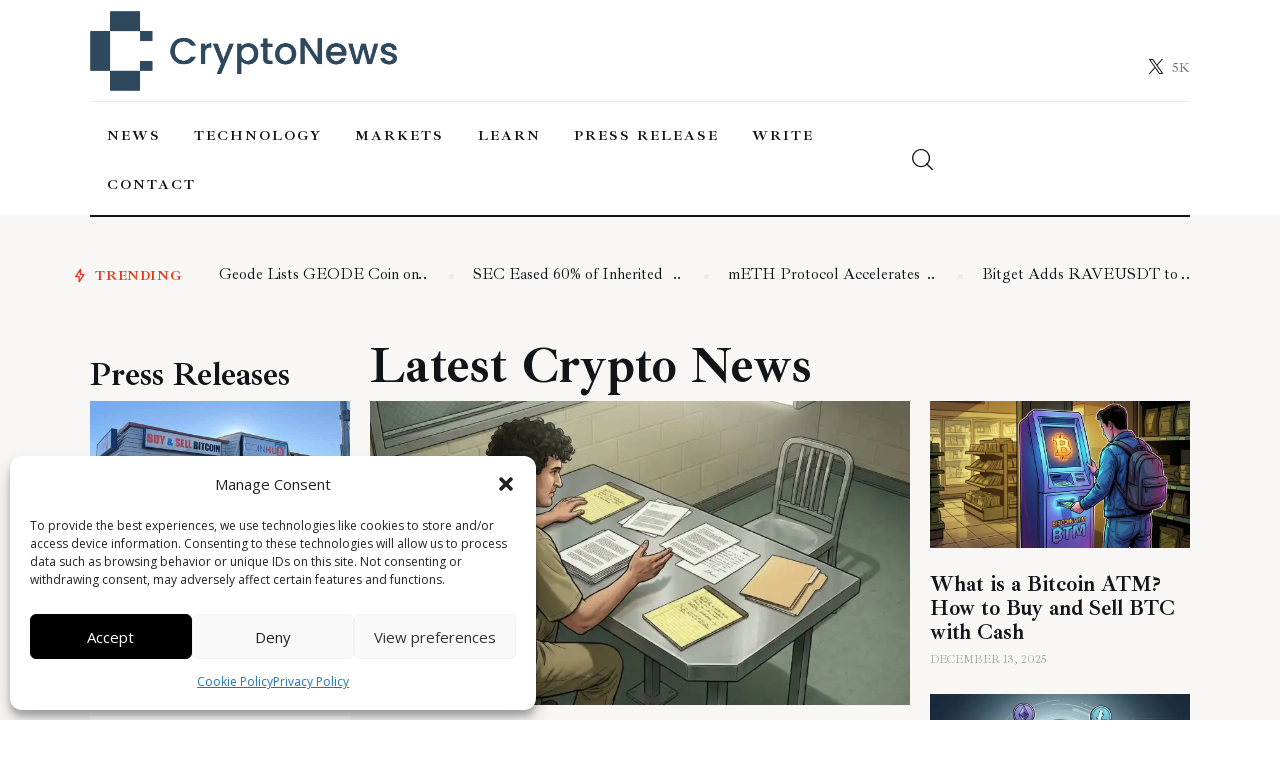

--- FILE ---
content_type: text/html; charset=UTF-8
request_url: https://www.crypto-news.net/page/181/
body_size: 43620
content:
<!DOCTYPE html>
<html lang="en-US" class="no-js scheme_default">

<head>
 
	
				<meta charset="UTF-8">
					<meta name="viewport" content="width=device-width, initial-scale=1">
		<meta name="format-detection" content="telephone=no">
		<link rel="profile" href="//gmpg.org/xfn/11">
		<meta name='robots' content='index, follow, max-image-preview:large, max-snippet:-1, max-video-preview:-1' />

	<!-- This site is optimized with the Yoast SEO Premium plugin v24.9 (Yoast SEO v24.9) - https://yoast.com/wordpress/plugins/seo/ -->
	<title>Crypto-News.net: Bitcoin, Ethereum, Crypto News</title>
	<meta name="description" content="Leader in cryptocurrency, Bitcoin, Ethereum, XRP, blockchain, DeFi, digital finance and Web3 news with analysis and opinions." />
	<link rel="canonical" href="https://www.crypto-news.net/" />
	<meta property="og:locale" content="en_US" />
	<meta property="og:type" content="website" />
	<meta property="og:title" content="Home" />
	<meta property="og:description" content="Leader in cryptocurrency, Bitcoin, Ethereum, XRP, blockchain, DeFi, digital finance and Web3 news with analysis and opinions." />
	<meta property="og:url" content="https://www.crypto-news.net/" />
	<meta property="og:site_name" content="Crypto-News.net" />
	<meta property="article:modified_time" content="2025-11-12T23:32:19+00:00" />
	<meta name="twitter:card" content="summary_large_image" />
	<meta name="twitter:site" content="@Crypto_News_Net" />
	<script type="application/ld+json" class="yoast-schema-graph">{"@context":"https://schema.org","@graph":[{"@type":"Article","@id":"https://www.crypto-news.net/#article","isPartOf":{"@id":"https://www.crypto-news.net/"},"author":{"name":"Kewl","@id":"https://www.crypto-news.net/#/schema/person/df3b1db4b5451681c482b1ec11d75490"},"headline":"Home","datePublished":"2020-04-10T14:47:55+00:00","dateModified":"2025-11-12T23:32:19+00:00","mainEntityOfPage":{"@id":"https://www.crypto-news.net/"},"wordCount":734,"publisher":{"@id":"https://www.crypto-news.net/#organization"},"inLanguage":"en-US"},{"@type":"WebPage","@id":"https://www.crypto-news.net/","url":"https://www.crypto-news.net/","name":"Crypto-News.net: Bitcoin, Ethereum, Crypto News","isPartOf":{"@id":"https://www.crypto-news.net/#website"},"about":{"@id":"https://www.crypto-news.net/#organization"},"datePublished":"2020-04-10T14:47:55+00:00","dateModified":"2025-11-12T23:32:19+00:00","description":"Leader in cryptocurrency, Bitcoin, Ethereum, XRP, blockchain, DeFi, digital finance and Web3 news with analysis and opinions.","breadcrumb":{"@id":"https://www.crypto-news.net/#breadcrumb"},"inLanguage":"en-US","potentialAction":[{"@type":"ReadAction","target":["https://www.crypto-news.net/"]}]},{"@type":"BreadcrumbList","@id":"https://www.crypto-news.net/#breadcrumb","itemListElement":[{"@type":"ListItem","position":1,"name":"Home"}]},{"@type":"WebSite","@id":"https://www.crypto-news.net/#website","url":"https://www.crypto-news.net/","name":"Crypto-News.Net","description":"News from the world of cryptocurrencies","publisher":{"@id":"https://www.crypto-news.net/#organization"},"alternateName":"Crypto News Net","potentialAction":[{"@type":"SearchAction","target":{"@type":"EntryPoint","urlTemplate":"https://www.crypto-news.net/?s={search_term_string}"},"query-input":{"@type":"PropertyValueSpecification","valueRequired":true,"valueName":"search_term_string"}}],"inLanguage":"en-US"},{"@type":"Organization","@id":"https://www.crypto-news.net/#organization","name":"Crypto News Net","alternateName":"Crypto-News.net","url":"https://www.crypto-news.net/","logo":{"@type":"ImageObject","inLanguage":"en-US","@id":"https://www.crypto-news.net/#/schema/logo/image/","url":"https://www.crypto-news.net/wp-content/uploads/2025/03/crypto_news_net_logo.jpg","contentUrl":"https://www.crypto-news.net/wp-content/uploads/2025/03/crypto_news_net_logo.jpg","width":200,"height":200,"caption":"Crypto News Net"},"image":{"@id":"https://www.crypto-news.net/#/schema/logo/image/"},"sameAs":["https://x.com/Crypto_News_Net","https://www.linkedin.com/company/crypto-news-net/"],"description":"Crypto-News.net was founded in 2015, when Bitcoin still fit on a USB stick and “DeFi” was scarcely a whisper. Our newsroom was run by a handful of journalists, engineers, and crypto traders who simply wanted clearer answers about Web3. A decade later, we’ve grown into a global team of journalists and analysts committed to the same purpose.","email":"contact@crypto-news.net","foundingDate":"2015-10-01","numberOfEmployees":{"@type":"QuantitativeValue","minValue":"1","maxValue":"10"}},{"@type":"Person","@id":"https://www.crypto-news.net/#/schema/person/df3b1db4b5451681c482b1ec11d75490","name":"Kewl","image":{"@type":"ImageObject","inLanguage":"en-US","@id":"https://www.crypto-news.net/#/schema/person/image/","url":"https://secure.gravatar.com/avatar/13d1358de2904b1cf6ed2b0eb271effee3dff4841a3d381111038e892bc85be0?s=96&d=identicon&r=g","contentUrl":"https://secure.gravatar.com/avatar/13d1358de2904b1cf6ed2b0eb271effee3dff4841a3d381111038e892bc85be0?s=96&d=identicon&r=g","caption":"Kewl"},"url":"https://www.crypto-news.net/author/kewl/"}]}</script>
	<!-- / Yoast SEO Premium plugin. -->


<link rel='dns-prefetch' href='//www.crypto-news.net' />
<link rel='dns-prefetch' href='//www.googletagmanager.com' />
<link rel='dns-prefetch' href='//fonts.googleapis.com' />
<link rel='dns-prefetch' href='//pagead2.googlesyndication.com' />
<link rel='dns-prefetch' href='//fundingchoicesmessages.google.com' />
<link href='https://fonts.gstatic.com' crossorigin rel='preconnect' />
<link rel="alternate" type="application/rss+xml" title="Crypto-News.net &raquo; Feed" href="https://www.crypto-news.net/feed/" />
			<meta property="og:type" content="website" />
			<meta property="og:site_name" content="Crypto-News.net" />
			<meta property="og:description" content="News from the world of cryptocurrencies" />
							<meta property="og:image" content="https://www.crypto-news.net/wp-content/uploads/2024/04/cropped-cropped-cryptonews-logo-medium.png" />
				<style id='wp-img-auto-sizes-contain-inline-css' type='text/css'>
img:is([sizes=auto i],[sizes^="auto," i]){contain-intrinsic-size:3000px 1500px}
/*# sourceURL=wp-img-auto-sizes-contain-inline-css */
</style>
<link property="stylesheet" rel='stylesheet' id='trx_addons-icons-css' href='https://www.crypto-news.net/wp-content/plugins/trx_addons/css/font-icons/css/trx_addons_icons.css' type='text/css' media='all' />
<link property="stylesheet" rel='stylesheet' id='kicker-font-google_fonts-css' href='https://fonts.googleapis.com/css2?family=Open+Sans:wght@400;600;700&#038;family=Ibarra+Real+Nova:wght@400;500;600;700&#038;subset=latin,latin-ext&#038;display=swap' type='text/css' media='all' />
<link property="stylesheet" rel='stylesheet' id='kicker-fontello-css' href='https://www.crypto-news.net/wp-content/themes/kicker/skins/news/css/font-icons/css/fontello.css' type='text/css' media='all' />
<link property="stylesheet" rel='alternate stylesheet' id='powerkit-icons-css' href='https://www.crypto-news.net/wp-content/plugins/powerkit/assets/fonts/powerkit-icons.woff?ver=2.9.3' type='text/css' as='font' type='font/wof' crossorigin />
<link property="stylesheet" rel='stylesheet' id='powerkit-css' href='https://www.crypto-news.net/wp-content/plugins/powerkit/assets/css/powerkit.css?ver=2.9.3' type='text/css' media='all' />
<style id='classic-theme-styles-inline-css' type='text/css'>
/*! This file is auto-generated */
.wp-block-button__link{color:#fff;background-color:#32373c;border-radius:9999px;box-shadow:none;text-decoration:none;padding:calc(.667em + 2px) calc(1.333em + 2px);font-size:1.125em}.wp-block-file__button{background:#32373c;color:#fff;text-decoration:none}
/*# sourceURL=/wp-includes/css/classic-themes.min.css */
</style>
<link property="stylesheet" rel='stylesheet' id='chain-wire-css' href='https://www.crypto-news.net/wp-content/plugins/chainwire-integration/public/css/chainwire-public.css?ver=1.0.25' type='text/css' media='all' />
<link property="stylesheet" rel='stylesheet' id='gglcptch-css' href='https://www.crypto-news.net/wp-content/plugins/google-captcha/css/gglcptch.css?ver=1.39' type='text/css' media='all' />
<link property="stylesheet" rel='stylesheet' id='powerkit-author-box-css' href='https://www.crypto-news.net/wp-content/plugins/powerkit/modules/author-box/public/css/public-powerkit-author-box.css?ver=2.9.3' type='text/css' media='all' />
<link property="stylesheet" rel='stylesheet' id='powerkit-social-links-css' href='https://www.crypto-news.net/wp-content/plugins/powerkit/modules/social-links/public/css/public-powerkit-social-links.css?ver=2.9.3' type='text/css' media='all' />
<link property="stylesheet" rel='stylesheet' id='powerkit-twitter-css' href='https://www.crypto-news.net/wp-content/plugins/powerkit/modules/twitter/public/css/public-powerkit-twitter.css?ver=2.9.3' type='text/css' media='all' />
<link property="stylesheet" rel='stylesheet' id='magnific-popup-css' href='https://www.crypto-news.net/wp-content/plugins/trx_addons/js/magnific/magnific-popup.min.css' type='text/css' media='all' />
<link property="stylesheet" rel='stylesheet' id='cmplz-general-css' href='https://www.crypto-news.net/wp-content/plugins/complianz-gdpr/assets/css/cookieblocker.min.css?ver=1716990155' type='text/css' media='all' />
<link property="stylesheet" rel='stylesheet' id='elementor-frontend-css' href='https://www.crypto-news.net/wp-content/plugins/elementor/assets/css/frontend-lite.min.css?ver=3.23.4' type='text/css' media='all' />
<link property="stylesheet" rel='stylesheet' id='swiper-css' href='https://www.crypto-news.net/wp-content/plugins/elementor/assets/lib/swiper/v8/css/swiper.min.css?ver=8.4.5' type='text/css' media='all' />
<link property="stylesheet" rel='stylesheet' id='elementor-post-14969-css' href='https://www.crypto-news.net/wp-content/uploads/elementor/css/post-14969.css?ver=1732798468' type='text/css' media='all' />
<link property="stylesheet" rel='stylesheet' id='elementor-post-14819-css' href='https://www.crypto-news.net/wp-content/uploads/elementor/css/post-14819.css?ver=1762990340' type='text/css' media='all' />
<link property="stylesheet" rel='stylesheet' id='trx_addons-css' href='https://www.crypto-news.net/wp-content/plugins/trx_addons/css/__styles.css' type='text/css' media='all' />
<link property="stylesheet" rel='stylesheet' id='trx_addons-animations-css' href='https://www.crypto-news.net/wp-content/plugins/trx_addons/css/trx_addons.animations.css' type='text/css' media='all' />
<link property="stylesheet" rel='stylesheet' id='trx_addons-sc_blogger-css' href='https://www.crypto-news.net/wp-content/plugins/trx_addons/components/shortcodes/blogger/blogger.css' type='text/css' media='all' />

<style>/*! elementor - v3.23.0 - 05-08-2024 */
.elementor-widget-text-editor.elementor-drop-cap-view-stacked .elementor-drop-cap{background-color:#69727d;color:#fff}.elementor-widget-text-editor.elementor-drop-cap-view-framed .elementor-drop-cap{color:#69727d;border:3px solid;background-color:transparent}.elementor-widget-text-editor:not(.elementor-drop-cap-view-default) .elementor-drop-cap{margin-top:8px}.elementor-widget-text-editor:not(.elementor-drop-cap-view-default) .elementor-drop-cap-letter{width:1em;height:1em}.elementor-widget-text-editor .elementor-drop-cap{float:left;text-align:center;line-height:1;font-size:50px}.elementor-widget-text-editor .elementor-drop-cap-letter{display:inline-block}</style>
<style>/*! elementor - v3.23.0 - 05-08-2024 */
.elementor-widget-divider{--divider-border-style:none;--divider-border-width:1px;--divider-color:#0c0d0e;--divider-icon-size:20px;--divider-element-spacing:10px;--divider-pattern-height:24px;--divider-pattern-size:20px;--divider-pattern-url:none;--divider-pattern-repeat:repeat-x}.elementor-widget-divider .elementor-divider{display:flex}.elementor-widget-divider .elementor-divider__text{font-size:15px;line-height:1;max-width:95%}.elementor-widget-divider .elementor-divider__element{margin:0 var(--divider-element-spacing);flex-shrink:0}.elementor-widget-divider .elementor-icon{font-size:var(--divider-icon-size)}.elementor-widget-divider .elementor-divider-separator{display:flex;margin:0;direction:ltr}.elementor-widget-divider--view-line_icon .elementor-divider-separator,.elementor-widget-divider--view-line_text .elementor-divider-separator{align-items:center}.elementor-widget-divider--view-line_icon .elementor-divider-separator:after,.elementor-widget-divider--view-line_icon .elementor-divider-separator:before,.elementor-widget-divider--view-line_text .elementor-divider-separator:after,.elementor-widget-divider--view-line_text .elementor-divider-separator:before{display:block;content:"";border-block-end:0;flex-grow:1;border-block-start:var(--divider-border-width) var(--divider-border-style) var(--divider-color)}.elementor-widget-divider--element-align-left .elementor-divider .elementor-divider-separator>.elementor-divider__svg:first-of-type{flex-grow:0;flex-shrink:100}.elementor-widget-divider--element-align-left .elementor-divider-separator:before{content:none}.elementor-widget-divider--element-align-left .elementor-divider__element{margin-left:0}.elementor-widget-divider--element-align-right .elementor-divider .elementor-divider-separator>.elementor-divider__svg:last-of-type{flex-grow:0;flex-shrink:100}.elementor-widget-divider--element-align-right .elementor-divider-separator:after{content:none}.elementor-widget-divider--element-align-right .elementor-divider__element{margin-right:0}.elementor-widget-divider--element-align-start .elementor-divider .elementor-divider-separator>.elementor-divider__svg:first-of-type{flex-grow:0;flex-shrink:100}.elementor-widget-divider--element-align-start .elementor-divider-separator:before{content:none}.elementor-widget-divider--element-align-start .elementor-divider__element{margin-inline-start:0}.elementor-widget-divider--element-align-end .elementor-divider .elementor-divider-separator>.elementor-divider__svg:last-of-type{flex-grow:0;flex-shrink:100}.elementor-widget-divider--element-align-end .elementor-divider-separator:after{content:none}.elementor-widget-divider--element-align-end .elementor-divider__element{margin-inline-end:0}.elementor-widget-divider:not(.elementor-widget-divider--view-line_text):not(.elementor-widget-divider--view-line_icon) .elementor-divider-separator{border-block-start:var(--divider-border-width) var(--divider-border-style) var(--divider-color)}.elementor-widget-divider--separator-type-pattern{--divider-border-style:none}.elementor-widget-divider--separator-type-pattern.elementor-widget-divider--view-line .elementor-divider-separator,.elementor-widget-divider--separator-type-pattern:not(.elementor-widget-divider--view-line) .elementor-divider-separator:after,.elementor-widget-divider--separator-type-pattern:not(.elementor-widget-divider--view-line) .elementor-divider-separator:before,.elementor-widget-divider--separator-type-pattern:not([class*=elementor-widget-divider--view]) .elementor-divider-separator{width:100%;min-height:var(--divider-pattern-height);-webkit-mask-size:var(--divider-pattern-size) 100%;mask-size:var(--divider-pattern-size) 100%;-webkit-mask-repeat:var(--divider-pattern-repeat);mask-repeat:var(--divider-pattern-repeat);background-color:var(--divider-color);-webkit-mask-image:var(--divider-pattern-url);mask-image:var(--divider-pattern-url)}.elementor-widget-divider--no-spacing{--divider-pattern-size:auto}.elementor-widget-divider--bg-round{--divider-pattern-repeat:round}.rtl .elementor-widget-divider .elementor-divider__text{direction:rtl}.e-con-inner>.elementor-widget-divider,.e-con>.elementor-widget-divider{width:var(--container-widget-width,100%);--flex-grow:var(--container-widget-flex-grow)}</style>
<style>/*! elementor - v3.23.0 - 05-08-2024 */
.elementor-heading-title{padding:0;margin:0;line-height:1}.elementor-widget-heading .elementor-heading-title[class*=elementor-size-]>a{color:inherit;font-size:inherit;line-height:inherit}.elementor-widget-heading .elementor-heading-title.elementor-size-small{font-size:15px}.elementor-widget-heading .elementor-heading-title.elementor-size-medium{font-size:19px}.elementor-widget-heading .elementor-heading-title.elementor-size-large{font-size:29px}.elementor-widget-heading .elementor-heading-title.elementor-size-xl{font-size:39px}.elementor-widget-heading .elementor-heading-title.elementor-size-xxl{font-size:59px}</style>
<link property="stylesheet" rel='stylesheet' id='kicker-style-css' href='https://www.crypto-news.net/wp-content/themes/kicker/style.css' type='text/css' media='all' />
<link property="stylesheet" rel='stylesheet' id='mediaelement-css' href='https://www.crypto-news.net/wp-includes/js/mediaelement/mediaelementplayer-legacy.min.css?ver=4.2.17' type='text/css' media='all' />
<link property="stylesheet" rel='stylesheet' id='wp-mediaelement-css' href='https://www.crypto-news.net/wp-includes/js/mediaelement/wp-mediaelement.min.css?ver=6.9' type='text/css' media='all' />
<link property="stylesheet" rel='stylesheet' id='kicker-skin-news-css' href='https://www.crypto-news.net/wp-content/themes/kicker/skins/news/css/style.css' type='text/css' media='all' />
<link property="stylesheet" rel='stylesheet' id='kicker-plugins-css' href='https://www.crypto-news.net/wp-content/themes/kicker/skins/news/css/__plugins.css' type='text/css' media='all' />
<link property="stylesheet" rel='stylesheet' id='kicker-powerkit-css' href='https://www.crypto-news.net/wp-content/themes/kicker/skins/news/plugins/powerkit/powerkit.css' type='text/css' media='all' />
<link property="stylesheet" rel='stylesheet' id='kicker-custom-css' href='https://www.crypto-news.net/wp-content/themes/kicker/skins/news/css/__custom.css' type='text/css' media='all' />
<link property="stylesheet" rel='stylesheet' id='trx_addons-responsive-css' href='https://www.crypto-news.net/wp-content/plugins/trx_addons/css/__responsive.css' type='text/css' media='(max-width:1439px)' />
<link property="stylesheet" rel='stylesheet' id='trx_addons-sc_blogger-responsive-css' href='https://www.crypto-news.net/wp-content/themes/kicker/skins/news/trx_addons/components/shortcodes/blogger/blogger.responsive.css' type='text/css' media='(max-width:1279px)' />
<link property="stylesheet" rel='stylesheet' id='kicker-responsive-css' href='https://www.crypto-news.net/wp-content/themes/kicker/skins/news/css/__responsive.css' type='text/css' media='(max-width:1679px)' />
<style id='rocket-lazyload-inline-css' type='text/css'>
.rll-youtube-player{position:relative;padding-bottom:56.23%;height:0;overflow:hidden;max-width:100%;}.rll-youtube-player:focus-within{outline: 2px solid currentColor;outline-offset: 5px;}.rll-youtube-player iframe{position:absolute;top:0;left:0;width:100%;height:100%;z-index:100;background:0 0}.rll-youtube-player img{bottom:0;display:block;left:0;margin:auto;max-width:100%;width:100%;position:absolute;right:0;top:0;border:none;height:auto;-webkit-transition:.4s all;-moz-transition:.4s all;transition:.4s all}.rll-youtube-player img:hover{-webkit-filter:brightness(75%)}.rll-youtube-player .play{height:100%;width:100%;left:0;top:0;position:absolute;background:url(https://www.crypto-news.net/wp-content/plugins/wp-rocket/assets/img/youtube.png) no-repeat center;background-color: transparent !important;cursor:pointer;border:none;}
/*# sourceURL=rocket-lazyload-inline-css */
</style>
<script type="text/javascript" src="https://www.crypto-news.net/wp-includes/js/jquery/jquery.min.js?ver=3.7.1" id="jquery-core-js"></script>
<script type="text/javascript" src="https://www.crypto-news.net/wp-includes/js/jquery/jquery-migrate.min.js?ver=3.4.1" id="jquery-migrate-js"></script>
<meta name="generator" content="Site Kit by Google 1.125.0" />			<style>.cmplz-hidden {
					display: none !important;
				}</style>
<!-- Google AdSense meta tags added by Site Kit -->
<meta name="google-adsense-platform-account" content="ca-host-pub-2644536267352236">
<meta name="google-adsense-platform-domain" content="sitekit.withgoogle.com">
<!-- End Google AdSense meta tags added by Site Kit -->
<meta name="generator" content="Elementor 3.23.4; features: e_optimized_css_loading, e_font_icon_svg, additional_custom_breakpoints, e_optimized_control_loading, e_lazyload; settings: css_print_method-external, google_font-disabled, font_display-block">
			<style>
				.e-con.e-parent:nth-of-type(n+4):not(.e-lazyloaded):not(.e-no-lazyload),
				.e-con.e-parent:nth-of-type(n+4):not(.e-lazyloaded):not(.e-no-lazyload) * {
					background-image: none !important;
				}
				@media screen and (max-height: 1024px) {
					.e-con.e-parent:nth-of-type(n+3):not(.e-lazyloaded):not(.e-no-lazyload),
					.e-con.e-parent:nth-of-type(n+3):not(.e-lazyloaded):not(.e-no-lazyload) * {
						background-image: none !important;
					}
				}
				@media screen and (max-height: 640px) {
					.e-con.e-parent:nth-of-type(n+2):not(.e-lazyloaded):not(.e-no-lazyload),
					.e-con.e-parent:nth-of-type(n+2):not(.e-lazyloaded):not(.e-no-lazyload) * {
						background-image: none !important;
					}
				}
			</style>
			
<!-- Google AdSense snippet added by Site Kit -->
<script type="text/javascript" async="async" src="https://pagead2.googlesyndication.com/pagead/js/adsbygoogle.js?client=ca-pub-8321051062639762&amp;host=ca-host-pub-2644536267352236" crossorigin="anonymous"></script>

<!-- End Google AdSense snippet added by Site Kit -->

<!-- Google AdSense Ad Blocking Recovery snippet added by Site Kit -->
<script async src="https://fundingchoicesmessages.google.com/i/pub-8321051062639762?ers=1"></script><script>(function() {function signalGooglefcPresent() {if (!window.frames['googlefcPresent']) {if (document.body) {const iframe = document.createElement('iframe'); iframe.style = 'width: 0; height: 0; border: none; z-index: -1000; left: -1000px; top: -1000px;'; iframe.style.display = 'none'; iframe.name = 'googlefcPresent'; document.body.appendChild(iframe);} else {setTimeout(signalGooglefcPresent, 0);}}}signalGooglefcPresent();})();</script>
<!-- End Google AdSense Ad Blocking Recovery snippet added by Site Kit -->

<!-- Google AdSense Ad Blocking Recovery Error Protection snippet added by Site Kit -->
<script>(function(){'use strict';function aa(a){var b=0;return function(){return b<a.length?{done:!1,value:a[b++]}:{done:!0}}}var ba=typeof Object.defineProperties=="function"?Object.defineProperty:function(a,b,c){if(a==Array.prototype||a==Object.prototype)return a;a[b]=c.value;return a};
function ca(a){a=["object"==typeof globalThis&&globalThis,a,"object"==typeof window&&window,"object"==typeof self&&self,"object"==typeof global&&global];for(var b=0;b<a.length;++b){var c=a[b];if(c&&c.Math==Math)return c}throw Error("Cannot find global object");}var da=ca(this);function l(a,b){if(b)a:{var c=da;a=a.split(".");for(var d=0;d<a.length-1;d++){var e=a[d];if(!(e in c))break a;c=c[e]}a=a[a.length-1];d=c[a];b=b(d);b!=d&&b!=null&&ba(c,a,{configurable:!0,writable:!0,value:b})}}
function ea(a){return a.raw=a}function n(a){var b=typeof Symbol!="undefined"&&Symbol.iterator&&a[Symbol.iterator];if(b)return b.call(a);if(typeof a.length=="number")return{next:aa(a)};throw Error(String(a)+" is not an iterable or ArrayLike");}function fa(a){for(var b,c=[];!(b=a.next()).done;)c.push(b.value);return c}var ha=typeof Object.create=="function"?Object.create:function(a){function b(){}b.prototype=a;return new b},p;
if(typeof Object.setPrototypeOf=="function")p=Object.setPrototypeOf;else{var q;a:{var ja={a:!0},ka={};try{ka.__proto__=ja;q=ka.a;break a}catch(a){}q=!1}p=q?function(a,b){a.__proto__=b;if(a.__proto__!==b)throw new TypeError(a+" is not extensible");return a}:null}var la=p;
function t(a,b){a.prototype=ha(b.prototype);a.prototype.constructor=a;if(la)la(a,b);else for(var c in b)if(c!="prototype")if(Object.defineProperties){var d=Object.getOwnPropertyDescriptor(b,c);d&&Object.defineProperty(a,c,d)}else a[c]=b[c];a.A=b.prototype}function ma(){for(var a=Number(this),b=[],c=a;c<arguments.length;c++)b[c-a]=arguments[c];return b}l("Object.is",function(a){return a?a:function(b,c){return b===c?b!==0||1/b===1/c:b!==b&&c!==c}});
l("Array.prototype.includes",function(a){return a?a:function(b,c){var d=this;d instanceof String&&(d=String(d));var e=d.length;c=c||0;for(c<0&&(c=Math.max(c+e,0));c<e;c++){var f=d[c];if(f===b||Object.is(f,b))return!0}return!1}});
l("String.prototype.includes",function(a){return a?a:function(b,c){if(this==null)throw new TypeError("The 'this' value for String.prototype.includes must not be null or undefined");if(b instanceof RegExp)throw new TypeError("First argument to String.prototype.includes must not be a regular expression");return this.indexOf(b,c||0)!==-1}});l("Number.MAX_SAFE_INTEGER",function(){return 9007199254740991});
l("Number.isFinite",function(a){return a?a:function(b){return typeof b!=="number"?!1:!isNaN(b)&&b!==Infinity&&b!==-Infinity}});l("Number.isInteger",function(a){return a?a:function(b){return Number.isFinite(b)?b===Math.floor(b):!1}});l("Number.isSafeInteger",function(a){return a?a:function(b){return Number.isInteger(b)&&Math.abs(b)<=Number.MAX_SAFE_INTEGER}});
l("Math.trunc",function(a){return a?a:function(b){b=Number(b);if(isNaN(b)||b===Infinity||b===-Infinity||b===0)return b;var c=Math.floor(Math.abs(b));return b<0?-c:c}});/*

 Copyright The Closure Library Authors.
 SPDX-License-Identifier: Apache-2.0
*/
var u=this||self;function v(a,b){a:{var c=["CLOSURE_FLAGS"];for(var d=u,e=0;e<c.length;e++)if(d=d[c[e]],d==null){c=null;break a}c=d}a=c&&c[a];return a!=null?a:b}function w(a){return a};function na(a){u.setTimeout(function(){throw a;},0)};var oa=v(610401301,!1),pa=v(188588736,!0),qa=v(645172343,v(1,!0));var x,ra=u.navigator;x=ra?ra.userAgentData||null:null;function z(a){return oa?x?x.brands.some(function(b){return(b=b.brand)&&b.indexOf(a)!=-1}):!1:!1}function A(a){var b;a:{if(b=u.navigator)if(b=b.userAgent)break a;b=""}return b.indexOf(a)!=-1};function B(){return oa?!!x&&x.brands.length>0:!1}function C(){return B()?z("Chromium"):(A("Chrome")||A("CriOS"))&&!(B()?0:A("Edge"))||A("Silk")};var sa=B()?!1:A("Trident")||A("MSIE");!A("Android")||C();C();A("Safari")&&(C()||(B()?0:A("Coast"))||(B()?0:A("Opera"))||(B()?0:A("Edge"))||(B()?z("Microsoft Edge"):A("Edg/"))||B()&&z("Opera"));var ta={},D=null;var ua=typeof Uint8Array!=="undefined",va=!sa&&typeof btoa==="function";var wa;function E(){return typeof BigInt==="function"};var F=typeof Symbol==="function"&&typeof Symbol()==="symbol";function xa(a){return typeof Symbol==="function"&&typeof Symbol()==="symbol"?Symbol():a}var G=xa(),ya=xa("2ex");var za=F?function(a,b){a[G]|=b}:function(a,b){a.g!==void 0?a.g|=b:Object.defineProperties(a,{g:{value:b,configurable:!0,writable:!0,enumerable:!1}})},H=F?function(a){return a[G]|0}:function(a){return a.g|0},I=F?function(a){return a[G]}:function(a){return a.g},J=F?function(a,b){a[G]=b}:function(a,b){a.g!==void 0?a.g=b:Object.defineProperties(a,{g:{value:b,configurable:!0,writable:!0,enumerable:!1}})};function Aa(a,b){J(b,(a|0)&-14591)}function Ba(a,b){J(b,(a|34)&-14557)};var K={},Ca={};function Da(a){return!(!a||typeof a!=="object"||a.g!==Ca)}function Ea(a){return a!==null&&typeof a==="object"&&!Array.isArray(a)&&a.constructor===Object}function L(a,b,c){if(!Array.isArray(a)||a.length)return!1;var d=H(a);if(d&1)return!0;if(!(b&&(Array.isArray(b)?b.includes(c):b.has(c))))return!1;J(a,d|1);return!0};var M=0,N=0;function Fa(a){var b=a>>>0;M=b;N=(a-b)/4294967296>>>0}function Ga(a){if(a<0){Fa(-a);var b=n(Ha(M,N));a=b.next().value;b=b.next().value;M=a>>>0;N=b>>>0}else Fa(a)}function Ia(a,b){b>>>=0;a>>>=0;if(b<=2097151)var c=""+(4294967296*b+a);else E()?c=""+(BigInt(b)<<BigInt(32)|BigInt(a)):(c=(a>>>24|b<<8)&16777215,b=b>>16&65535,a=(a&16777215)+c*6777216+b*6710656,c+=b*8147497,b*=2,a>=1E7&&(c+=a/1E7>>>0,a%=1E7),c>=1E7&&(b+=c/1E7>>>0,c%=1E7),c=b+Ja(c)+Ja(a));return c}
function Ja(a){a=String(a);return"0000000".slice(a.length)+a}function Ha(a,b){b=~b;a?a=~a+1:b+=1;return[a,b]};var Ka=/^-?([1-9][0-9]*|0)(\.[0-9]+)?$/;var O;function La(a,b){O=b;a=new a(b);O=void 0;return a}
function P(a,b,c){a==null&&(a=O);O=void 0;if(a==null){var d=96;c?(a=[c],d|=512):a=[];b&&(d=d&-16760833|(b&1023)<<14)}else{if(!Array.isArray(a))throw Error("narr");d=H(a);if(d&2048)throw Error("farr");if(d&64)return a;d|=64;if(c&&(d|=512,c!==a[0]))throw Error("mid");a:{c=a;var e=c.length;if(e){var f=e-1;if(Ea(c[f])){d|=256;b=f-(+!!(d&512)-1);if(b>=1024)throw Error("pvtlmt");d=d&-16760833|(b&1023)<<14;break a}}if(b){b=Math.max(b,e-(+!!(d&512)-1));if(b>1024)throw Error("spvt");d=d&-16760833|(b&1023)<<
14}}}J(a,d);return a};function Ma(a){switch(typeof a){case "number":return isFinite(a)?a:String(a);case "boolean":return a?1:0;case "object":if(a)if(Array.isArray(a)){if(L(a,void 0,0))return}else if(ua&&a!=null&&a instanceof Uint8Array){if(va){for(var b="",c=0,d=a.length-10240;c<d;)b+=String.fromCharCode.apply(null,a.subarray(c,c+=10240));b+=String.fromCharCode.apply(null,c?a.subarray(c):a);a=btoa(b)}else{b===void 0&&(b=0);if(!D){D={};c="ABCDEFGHIJKLMNOPQRSTUVWXYZabcdefghijklmnopqrstuvwxyz0123456789".split("");d=["+/=",
"+/","-_=","-_.","-_"];for(var e=0;e<5;e++){var f=c.concat(d[e].split(""));ta[e]=f;for(var g=0;g<f.length;g++){var h=f[g];D[h]===void 0&&(D[h]=g)}}}b=ta[b];c=Array(Math.floor(a.length/3));d=b[64]||"";for(e=f=0;f<a.length-2;f+=3){var k=a[f],m=a[f+1];h=a[f+2];g=b[k>>2];k=b[(k&3)<<4|m>>4];m=b[(m&15)<<2|h>>6];h=b[h&63];c[e++]=g+k+m+h}g=0;h=d;switch(a.length-f){case 2:g=a[f+1],h=b[(g&15)<<2]||d;case 1:a=a[f],c[e]=b[a>>2]+b[(a&3)<<4|g>>4]+h+d}a=c.join("")}return a}}return a};function Na(a,b,c){a=Array.prototype.slice.call(a);var d=a.length,e=b&256?a[d-1]:void 0;d+=e?-1:0;for(b=b&512?1:0;b<d;b++)a[b]=c(a[b]);if(e){b=a[b]={};for(var f in e)Object.prototype.hasOwnProperty.call(e,f)&&(b[f]=c(e[f]))}return a}function Oa(a,b,c,d,e){if(a!=null){if(Array.isArray(a))a=L(a,void 0,0)?void 0:e&&H(a)&2?a:Pa(a,b,c,d!==void 0,e);else if(Ea(a)){var f={},g;for(g in a)Object.prototype.hasOwnProperty.call(a,g)&&(f[g]=Oa(a[g],b,c,d,e));a=f}else a=b(a,d);return a}}
function Pa(a,b,c,d,e){var f=d||c?H(a):0;d=d?!!(f&32):void 0;a=Array.prototype.slice.call(a);for(var g=0;g<a.length;g++)a[g]=Oa(a[g],b,c,d,e);c&&c(f,a);return a}function Qa(a){return a.s===K?a.toJSON():Ma(a)};function Ra(a,b,c){c=c===void 0?Ba:c;if(a!=null){if(ua&&a instanceof Uint8Array)return b?a:new Uint8Array(a);if(Array.isArray(a)){var d=H(a);if(d&2)return a;b&&(b=d===0||!!(d&32)&&!(d&64||!(d&16)));return b?(J(a,(d|34)&-12293),a):Pa(a,Ra,d&4?Ba:c,!0,!0)}a.s===K&&(c=a.h,d=I(c),a=d&2?a:La(a.constructor,Sa(c,d,!0)));return a}}function Sa(a,b,c){var d=c||b&2?Ba:Aa,e=!!(b&32);a=Na(a,b,function(f){return Ra(f,e,d)});za(a,32|(c?2:0));return a};function Ta(a,b){a=a.h;return Ua(a,I(a),b)}function Va(a,b,c,d){b=d+(+!!(b&512)-1);if(!(b<0||b>=a.length||b>=c))return a[b]}
function Ua(a,b,c,d){if(c===-1)return null;var e=b>>14&1023||536870912;if(c>=e){if(b&256)return a[a.length-1][c]}else{var f=a.length;if(d&&b&256&&(d=a[f-1][c],d!=null)){if(Va(a,b,e,c)&&ya!=null){var g;a=(g=wa)!=null?g:wa={};g=a[ya]||0;g>=4||(a[ya]=g+1,g=Error(),g.__closure__error__context__984382||(g.__closure__error__context__984382={}),g.__closure__error__context__984382.severity="incident",na(g))}return d}return Va(a,b,e,c)}}
function Wa(a,b,c,d,e){var f=b>>14&1023||536870912;if(c>=f||e&&!qa){var g=b;if(b&256)e=a[a.length-1];else{if(d==null)return;e=a[f+(+!!(b&512)-1)]={};g|=256}e[c]=d;c<f&&(a[c+(+!!(b&512)-1)]=void 0);g!==b&&J(a,g)}else a[c+(+!!(b&512)-1)]=d,b&256&&(a=a[a.length-1],c in a&&delete a[c])}
function Xa(a,b){var c=Ya;var d=d===void 0?!1:d;var e=a.h;var f=I(e),g=Ua(e,f,b,d);if(g!=null&&typeof g==="object"&&g.s===K)c=g;else if(Array.isArray(g)){var h=H(g),k=h;k===0&&(k|=f&32);k|=f&2;k!==h&&J(g,k);c=new c(g)}else c=void 0;c!==g&&c!=null&&Wa(e,f,b,c,d);e=c;if(e==null)return e;a=a.h;f=I(a);f&2||(g=e,c=g.h,h=I(c),g=h&2?La(g.constructor,Sa(c,h,!1)):g,g!==e&&(e=g,Wa(a,f,b,e,d)));return e}function Za(a,b){a=Ta(a,b);return a==null||typeof a==="string"?a:void 0}
function $a(a,b){var c=c===void 0?0:c;a=Ta(a,b);if(a!=null)if(b=typeof a,b==="number"?Number.isFinite(a):b!=="string"?0:Ka.test(a))if(typeof a==="number"){if(a=Math.trunc(a),!Number.isSafeInteger(a)){Ga(a);b=M;var d=N;if(a=d&2147483648)b=~b+1>>>0,d=~d>>>0,b==0&&(d=d+1>>>0);b=d*4294967296+(b>>>0);a=a?-b:b}}else if(b=Math.trunc(Number(a)),Number.isSafeInteger(b))a=String(b);else{if(b=a.indexOf("."),b!==-1&&(a=a.substring(0,b)),!(a[0]==="-"?a.length<20||a.length===20&&Number(a.substring(0,7))>-922337:
a.length<19||a.length===19&&Number(a.substring(0,6))<922337)){if(a.length<16)Ga(Number(a));else if(E())a=BigInt(a),M=Number(a&BigInt(4294967295))>>>0,N=Number(a>>BigInt(32)&BigInt(4294967295));else{b=+(a[0]==="-");N=M=0;d=a.length;for(var e=b,f=(d-b)%6+b;f<=d;e=f,f+=6)e=Number(a.slice(e,f)),N*=1E6,M=M*1E6+e,M>=4294967296&&(N+=Math.trunc(M/4294967296),N>>>=0,M>>>=0);b&&(b=n(Ha(M,N)),a=b.next().value,b=b.next().value,M=a,N=b)}a=M;b=N;b&2147483648?E()?a=""+(BigInt(b|0)<<BigInt(32)|BigInt(a>>>0)):(b=
n(Ha(a,b)),a=b.next().value,b=b.next().value,a="-"+Ia(a,b)):a=Ia(a,b)}}else a=void 0;return a!=null?a:c}function R(a,b){var c=c===void 0?"":c;a=Za(a,b);return a!=null?a:c};var S;function T(a,b,c){this.h=P(a,b,c)}T.prototype.toJSON=function(){return ab(this)};T.prototype.s=K;T.prototype.toString=function(){try{return S=!0,ab(this).toString()}finally{S=!1}};
function ab(a){var b=S?a.h:Pa(a.h,Qa,void 0,void 0,!1);var c=!S;var d=pa?void 0:a.constructor.v;var e=I(c?a.h:b);if(a=b.length){var f=b[a-1],g=Ea(f);g?a--:f=void 0;e=+!!(e&512)-1;var h=b;if(g){b:{var k=f;var m={};g=!1;if(k)for(var r in k)if(Object.prototype.hasOwnProperty.call(k,r))if(isNaN(+r))m[r]=k[r];else{var y=k[r];Array.isArray(y)&&(L(y,d,+r)||Da(y)&&y.size===0)&&(y=null);y==null&&(g=!0);y!=null&&(m[r]=y)}if(g){for(var Q in m)break b;m=null}else m=k}k=m==null?f!=null:m!==f}for(var ia;a>0;a--){Q=
a-1;r=h[Q];Q-=e;if(!(r==null||L(r,d,Q)||Da(r)&&r.size===0))break;ia=!0}if(h!==b||k||ia){if(!c)h=Array.prototype.slice.call(h,0,a);else if(ia||k||m)h.length=a;m&&h.push(m)}b=h}return b};function bb(a){return function(b){if(b==null||b=="")b=new a;else{b=JSON.parse(b);if(!Array.isArray(b))throw Error("dnarr");za(b,32);b=La(a,b)}return b}};function cb(a){this.h=P(a)}t(cb,T);var db=bb(cb);var U;function V(a){this.g=a}V.prototype.toString=function(){return this.g+""};var eb={};function fb(a){if(U===void 0){var b=null;var c=u.trustedTypes;if(c&&c.createPolicy){try{b=c.createPolicy("goog#html",{createHTML:w,createScript:w,createScriptURL:w})}catch(d){u.console&&u.console.error(d.message)}U=b}else U=b}a=(b=U)?b.createScriptURL(a):a;return new V(a,eb)};/*

 SPDX-License-Identifier: Apache-2.0
*/
function gb(a){var b=ma.apply(1,arguments);if(b.length===0)return fb(a[0]);for(var c=a[0],d=0;d<b.length;d++)c+=encodeURIComponent(b[d])+a[d+1];return fb(c)};function hb(a,b){a.src=b instanceof V&&b.constructor===V?b.g:"type_error:TrustedResourceUrl";var c,d;(c=(b=(d=(c=(a.ownerDocument&&a.ownerDocument.defaultView||window).document).querySelector)==null?void 0:d.call(c,"script[nonce]"))?b.nonce||b.getAttribute("nonce")||"":"")&&a.setAttribute("nonce",c)};function ib(){return Math.floor(Math.random()*2147483648).toString(36)+Math.abs(Math.floor(Math.random()*2147483648)^Date.now()).toString(36)};function jb(a,b){b=String(b);a.contentType==="application/xhtml+xml"&&(b=b.toLowerCase());return a.createElement(b)}function kb(a){this.g=a||u.document||document};function lb(a){a=a===void 0?document:a;return a.createElement("script")};function mb(a,b,c,d,e,f){try{var g=a.g,h=lb(g);h.async=!0;hb(h,b);g.head.appendChild(h);h.addEventListener("load",function(){e();d&&g.head.removeChild(h)});h.addEventListener("error",function(){c>0?mb(a,b,c-1,d,e,f):(d&&g.head.removeChild(h),f())})}catch(k){f()}};var nb=u.atob("aHR0cHM6Ly93d3cuZ3N0YXRpYy5jb20vaW1hZ2VzL2ljb25zL21hdGVyaWFsL3N5c3RlbS8xeC93YXJuaW5nX2FtYmVyXzI0ZHAucG5n"),ob=u.atob("WW91IGFyZSBzZWVpbmcgdGhpcyBtZXNzYWdlIGJlY2F1c2UgYWQgb3Igc2NyaXB0IGJsb2NraW5nIHNvZnR3YXJlIGlzIGludGVyZmVyaW5nIHdpdGggdGhpcyBwYWdlLg=="),pb=u.atob("RGlzYWJsZSBhbnkgYWQgb3Igc2NyaXB0IGJsb2NraW5nIHNvZnR3YXJlLCB0aGVuIHJlbG9hZCB0aGlzIHBhZ2Uu");function qb(a,b,c){this.i=a;this.u=b;this.o=c;this.g=null;this.j=[];this.m=!1;this.l=new kb(this.i)}
function rb(a){if(a.i.body&&!a.m){var b=function(){sb(a);u.setTimeout(function(){tb(a,3)},50)};mb(a.l,a.u,2,!0,function(){u[a.o]||b()},b);a.m=!0}}
function sb(a){for(var b=W(1,5),c=0;c<b;c++){var d=X(a);a.i.body.appendChild(d);a.j.push(d)}b=X(a);b.style.bottom="0";b.style.left="0";b.style.position="fixed";b.style.width=W(100,110).toString()+"%";b.style.zIndex=W(2147483544,2147483644).toString();b.style.backgroundColor=ub(249,259,242,252,219,229);b.style.boxShadow="0 0 12px #888";b.style.color=ub(0,10,0,10,0,10);b.style.display="flex";b.style.justifyContent="center";b.style.fontFamily="Roboto, Arial";c=X(a);c.style.width=W(80,85).toString()+
"%";c.style.maxWidth=W(750,775).toString()+"px";c.style.margin="24px";c.style.display="flex";c.style.alignItems="flex-start";c.style.justifyContent="center";d=jb(a.l.g,"IMG");d.className=ib();d.src=nb;d.alt="Warning icon";d.style.height="24px";d.style.width="24px";d.style.paddingRight="16px";var e=X(a),f=X(a);f.style.fontWeight="bold";f.textContent=ob;var g=X(a);g.textContent=pb;Y(a,e,f);Y(a,e,g);Y(a,c,d);Y(a,c,e);Y(a,b,c);a.g=b;a.i.body.appendChild(a.g);b=W(1,5);for(c=0;c<b;c++)d=X(a),a.i.body.appendChild(d),
a.j.push(d)}function Y(a,b,c){for(var d=W(1,5),e=0;e<d;e++){var f=X(a);b.appendChild(f)}b.appendChild(c);c=W(1,5);for(d=0;d<c;d++)e=X(a),b.appendChild(e)}function W(a,b){return Math.floor(a+Math.random()*(b-a))}function ub(a,b,c,d,e,f){return"rgb("+W(Math.max(a,0),Math.min(b,255)).toString()+","+W(Math.max(c,0),Math.min(d,255)).toString()+","+W(Math.max(e,0),Math.min(f,255)).toString()+")"}function X(a){a=jb(a.l.g,"DIV");a.className=ib();return a}
function tb(a,b){b<=0||a.g!=null&&a.g.offsetHeight!==0&&a.g.offsetWidth!==0||(vb(a),sb(a),u.setTimeout(function(){tb(a,b-1)},50))}function vb(a){for(var b=n(a.j),c=b.next();!c.done;c=b.next())(c=c.value)&&c.parentNode&&c.parentNode.removeChild(c);a.j=[];(b=a.g)&&b.parentNode&&b.parentNode.removeChild(b);a.g=null};function wb(a,b,c,d,e){function f(k){document.body?g(document.body):k>0?u.setTimeout(function(){f(k-1)},e):b()}function g(k){k.appendChild(h);u.setTimeout(function(){h?(h.offsetHeight!==0&&h.offsetWidth!==0?b():a(),h.parentNode&&h.parentNode.removeChild(h)):a()},d)}var h=xb(c);f(3)}function xb(a){var b=document.createElement("div");b.className=a;b.style.width="1px";b.style.height="1px";b.style.position="absolute";b.style.left="-10000px";b.style.top="-10000px";b.style.zIndex="-10000";return b};function Ya(a){this.h=P(a)}t(Ya,T);function yb(a){this.h=P(a)}t(yb,T);var zb=bb(yb);function Ab(a){if(!a)return null;a=Za(a,4);var b;a===null||a===void 0?b=null:b=fb(a);return b};var Bb=ea([""]),Cb=ea([""]);function Db(a,b){this.m=a;this.o=new kb(a.document);this.g=b;this.j=R(this.g,1);this.u=Ab(Xa(this.g,2))||gb(Bb);this.i=!1;b=Ab(Xa(this.g,13))||gb(Cb);this.l=new qb(a.document,b,R(this.g,12))}Db.prototype.start=function(){Eb(this)};
function Eb(a){Fb(a);mb(a.o,a.u,3,!1,function(){a:{var b=a.j;var c=u.btoa(b);if(c=u[c]){try{var d=db(u.atob(c))}catch(e){b=!1;break a}b=b===Za(d,1)}else b=!1}b?Z(a,R(a.g,14)):(Z(a,R(a.g,8)),rb(a.l))},function(){wb(function(){Z(a,R(a.g,7));rb(a.l)},function(){return Z(a,R(a.g,6))},R(a.g,9),$a(a.g,10),$a(a.g,11))})}function Z(a,b){a.i||(a.i=!0,a=new a.m.XMLHttpRequest,a.open("GET",b,!0),a.send())}function Fb(a){var b=u.btoa(a.j);a.m[b]&&Z(a,R(a.g,5))};(function(a,b){u[a]=function(){var c=ma.apply(0,arguments);u[a]=function(){};b.call.apply(b,[null].concat(c instanceof Array?c:fa(n(c))))}})("__h82AlnkH6D91__",function(a){typeof window.atob==="function"&&(new Db(window,zb(window.atob(a)))).start()});}).call(this);

window.__h82AlnkH6D91__("[base64]/[base64]/[base64]/[base64]");</script>
<!-- End Google AdSense Ad Blocking Recovery Error Protection snippet added by Site Kit -->
<link rel="icon" href="https://www.crypto-news.net/wp-content/uploads/2024/05/cropped-WhatsApp-Image-2024-05-29-at-13.22.00-32x32.jpeg" sizes="32x32" />
<link rel="icon" href="https://www.crypto-news.net/wp-content/uploads/2024/05/cropped-WhatsApp-Image-2024-05-29-at-13.22.00-192x192.jpeg" sizes="192x192" />
<link rel="apple-touch-icon" href="https://www.crypto-news.net/wp-content/uploads/2024/05/cropped-WhatsApp-Image-2024-05-29-at-13.22.00-180x180.jpeg" />
<meta name="msapplication-TileImage" content="https://www.crypto-news.net/wp-content/uploads/2024/05/cropped-WhatsApp-Image-2024-05-29-at-13.22.00-270x270.jpeg" />
<noscript><style id="rocket-lazyload-nojs-css">.rll-youtube-player, [data-lazy-src]{display:none !important;}</style></noscript>	<!-- Google Tag Manager -->
<script>(function(w,d,s,l,i){w[l]=w[l]||[];w[l].push({'gtm.start':
new Date().getTime(),event:'gtm.js'});var f=d.getElementsByTagName(s)[0],
j=d.createElement(s),dl=l!='dataLayer'?'&l='+l:'';j.async=true;j.src=
'https://www.googletagmanager.com/gtm.js?id='+i+dl;f.parentNode.insertBefore(j,f);
})(window,document,'script','dataLayer','GTM-WC5TF4X6');</script>
<!-- End Google Tag Manager -->
	<style id='wp-block-heading-inline-css' type='text/css'>
h1:where(.wp-block-heading).has-background,h2:where(.wp-block-heading).has-background,h3:where(.wp-block-heading).has-background,h4:where(.wp-block-heading).has-background,h5:where(.wp-block-heading).has-background,h6:where(.wp-block-heading).has-background{padding:1.25em 2.375em}h1.has-text-align-left[style*=writing-mode]:where([style*=vertical-lr]),h1.has-text-align-right[style*=writing-mode]:where([style*=vertical-rl]),h2.has-text-align-left[style*=writing-mode]:where([style*=vertical-lr]),h2.has-text-align-right[style*=writing-mode]:where([style*=vertical-rl]),h3.has-text-align-left[style*=writing-mode]:where([style*=vertical-lr]),h3.has-text-align-right[style*=writing-mode]:where([style*=vertical-rl]),h4.has-text-align-left[style*=writing-mode]:where([style*=vertical-lr]),h4.has-text-align-right[style*=writing-mode]:where([style*=vertical-rl]),h5.has-text-align-left[style*=writing-mode]:where([style*=vertical-lr]),h5.has-text-align-right[style*=writing-mode]:where([style*=vertical-rl]),h6.has-text-align-left[style*=writing-mode]:where([style*=vertical-lr]),h6.has-text-align-right[style*=writing-mode]:where([style*=vertical-rl]){rotate:180deg}
/*# sourceURL=https://www.crypto-news.net/wp-includes/blocks/heading/style.min.css */
</style>
<style id='wp-block-list-inline-css' type='text/css'>
ol,ul{box-sizing:border-box}:root :where(.wp-block-list.has-background){padding:1.25em 2.375em}
/*# sourceURL=https://www.crypto-news.net/wp-includes/blocks/list/style.min.css */
</style>
<style id='wp-block-embed-inline-css' type='text/css'>
.wp-block-embed.alignleft,.wp-block-embed.alignright,.wp-block[data-align=left]>[data-type="core/embed"],.wp-block[data-align=right]>[data-type="core/embed"]{max-width:360px;width:100%}.wp-block-embed.alignleft .wp-block-embed__wrapper,.wp-block-embed.alignright .wp-block-embed__wrapper,.wp-block[data-align=left]>[data-type="core/embed"] .wp-block-embed__wrapper,.wp-block[data-align=right]>[data-type="core/embed"] .wp-block-embed__wrapper{min-width:280px}.wp-block-cover .wp-block-embed{min-height:240px;min-width:320px}.wp-block-embed{overflow-wrap:break-word}.wp-block-embed :where(figcaption){margin-bottom:1em;margin-top:.5em}.wp-block-embed iframe{max-width:100%}.wp-block-embed__wrapper{position:relative}.wp-embed-responsive .wp-has-aspect-ratio .wp-block-embed__wrapper:before{content:"";display:block;padding-top:50%}.wp-embed-responsive .wp-has-aspect-ratio iframe{bottom:0;height:100%;left:0;position:absolute;right:0;top:0;width:100%}.wp-embed-responsive .wp-embed-aspect-21-9 .wp-block-embed__wrapper:before{padding-top:42.85%}.wp-embed-responsive .wp-embed-aspect-18-9 .wp-block-embed__wrapper:before{padding-top:50%}.wp-embed-responsive .wp-embed-aspect-16-9 .wp-block-embed__wrapper:before{padding-top:56.25%}.wp-embed-responsive .wp-embed-aspect-4-3 .wp-block-embed__wrapper:before{padding-top:75%}.wp-embed-responsive .wp-embed-aspect-1-1 .wp-block-embed__wrapper:before{padding-top:100%}.wp-embed-responsive .wp-embed-aspect-9-16 .wp-block-embed__wrapper:before{padding-top:177.77%}.wp-embed-responsive .wp-embed-aspect-1-2 .wp-block-embed__wrapper:before{padding-top:200%}
/*# sourceURL=https://www.crypto-news.net/wp-includes/blocks/embed/style.min.css */
</style>
<style id='wp-block-paragraph-inline-css' type='text/css'>
.is-small-text{font-size:.875em}.is-regular-text{font-size:1em}.is-large-text{font-size:2.25em}.is-larger-text{font-size:3em}.has-drop-cap:not(:focus):first-letter{float:left;font-size:8.4em;font-style:normal;font-weight:100;line-height:.68;margin:.05em .1em 0 0;text-transform:uppercase}body.rtl .has-drop-cap:not(:focus):first-letter{float:none;margin-left:.1em}p.has-drop-cap.has-background{overflow:hidden}:root :where(p.has-background){padding:1.25em 2.375em}:where(p.has-text-color:not(.has-link-color)) a{color:inherit}p.has-text-align-left[style*="writing-mode:vertical-lr"],p.has-text-align-right[style*="writing-mode:vertical-rl"]{rotate:180deg}
/*# sourceURL=https://www.crypto-news.net/wp-includes/blocks/paragraph/style.min.css */
</style>
<style id='global-styles-inline-css' type='text/css'>
:root{--wp--preset--aspect-ratio--square: 1;--wp--preset--aspect-ratio--4-3: 4/3;--wp--preset--aspect-ratio--3-4: 3/4;--wp--preset--aspect-ratio--3-2: 3/2;--wp--preset--aspect-ratio--2-3: 2/3;--wp--preset--aspect-ratio--16-9: 16/9;--wp--preset--aspect-ratio--9-16: 9/16;--wp--preset--color--black: #000000;--wp--preset--color--cyan-bluish-gray: #abb8c3;--wp--preset--color--white: #ffffff;--wp--preset--color--pale-pink: #f78da7;--wp--preset--color--vivid-red: #cf2e2e;--wp--preset--color--luminous-vivid-orange: #ff6900;--wp--preset--color--luminous-vivid-amber: #fcb900;--wp--preset--color--light-green-cyan: #7bdcb5;--wp--preset--color--vivid-green-cyan: #00d084;--wp--preset--color--pale-cyan-blue: #8ed1fc;--wp--preset--color--vivid-cyan-blue: #0693e3;--wp--preset--color--vivid-purple: #9b51e0;--wp--preset--color--bg-color: #ffffff;--wp--preset--color--bd-color: #EAEAEA;--wp--preset--color--bd-hover: #D2D4D4;--wp--preset--color--text-dark: #121418;--wp--preset--color--text-light: #A5A6AA;--wp--preset--color--text-link: #E93314;--wp--preset--color--text-hover: #E14B31;--wp--preset--color--text-link-2: #F8632E;--wp--preset--color--text-hover-2: #D84713;--wp--preset--color--text-link-3: #C5A48E;--wp--preset--color--text-hover-3: #AB8E7A;--wp--preset--gradient--vivid-cyan-blue-to-vivid-purple: linear-gradient(135deg,rgb(6,147,227) 0%,rgb(155,81,224) 100%);--wp--preset--gradient--light-green-cyan-to-vivid-green-cyan: linear-gradient(135deg,rgb(122,220,180) 0%,rgb(0,208,130) 100%);--wp--preset--gradient--luminous-vivid-amber-to-luminous-vivid-orange: linear-gradient(135deg,rgb(252,185,0) 0%,rgb(255,105,0) 100%);--wp--preset--gradient--luminous-vivid-orange-to-vivid-red: linear-gradient(135deg,rgb(255,105,0) 0%,rgb(207,46,46) 100%);--wp--preset--gradient--very-light-gray-to-cyan-bluish-gray: linear-gradient(135deg,rgb(238,238,238) 0%,rgb(169,184,195) 100%);--wp--preset--gradient--cool-to-warm-spectrum: linear-gradient(135deg,rgb(74,234,220) 0%,rgb(151,120,209) 20%,rgb(207,42,186) 40%,rgb(238,44,130) 60%,rgb(251,105,98) 80%,rgb(254,248,76) 100%);--wp--preset--gradient--blush-light-purple: linear-gradient(135deg,rgb(255,206,236) 0%,rgb(152,150,240) 100%);--wp--preset--gradient--blush-bordeaux: linear-gradient(135deg,rgb(254,205,165) 0%,rgb(254,45,45) 50%,rgb(107,0,62) 100%);--wp--preset--gradient--luminous-dusk: linear-gradient(135deg,rgb(255,203,112) 0%,rgb(199,81,192) 50%,rgb(65,88,208) 100%);--wp--preset--gradient--pale-ocean: linear-gradient(135deg,rgb(255,245,203) 0%,rgb(182,227,212) 50%,rgb(51,167,181) 100%);--wp--preset--gradient--electric-grass: linear-gradient(135deg,rgb(202,248,128) 0%,rgb(113,206,126) 100%);--wp--preset--gradient--midnight: linear-gradient(135deg,rgb(2,3,129) 0%,rgb(40,116,252) 100%);--wp--preset--font-size--small: 13px;--wp--preset--font-size--medium: 20px;--wp--preset--font-size--large: 36px;--wp--preset--font-size--x-large: 42px;--wp--preset--spacing--20: 0.44rem;--wp--preset--spacing--30: 0.67rem;--wp--preset--spacing--40: 1rem;--wp--preset--spacing--50: 1.5rem;--wp--preset--spacing--60: 2.25rem;--wp--preset--spacing--70: 3.38rem;--wp--preset--spacing--80: 5.06rem;--wp--preset--shadow--natural: 6px 6px 9px rgba(0, 0, 0, 0.2);--wp--preset--shadow--deep: 12px 12px 50px rgba(0, 0, 0, 0.4);--wp--preset--shadow--sharp: 6px 6px 0px rgba(0, 0, 0, 0.2);--wp--preset--shadow--outlined: 6px 6px 0px -3px rgb(255, 255, 255), 6px 6px rgb(0, 0, 0);--wp--preset--shadow--crisp: 6px 6px 0px rgb(0, 0, 0);}:where(.is-layout-flex){gap: 0.5em;}:where(.is-layout-grid){gap: 0.5em;}body .is-layout-flex{display: flex;}.is-layout-flex{flex-wrap: wrap;align-items: center;}.is-layout-flex > :is(*, div){margin: 0;}body .is-layout-grid{display: grid;}.is-layout-grid > :is(*, div){margin: 0;}:where(.wp-block-columns.is-layout-flex){gap: 2em;}:where(.wp-block-columns.is-layout-grid){gap: 2em;}:where(.wp-block-post-template.is-layout-flex){gap: 1.25em;}:where(.wp-block-post-template.is-layout-grid){gap: 1.25em;}.has-black-color{color: var(--wp--preset--color--black) !important;}.has-cyan-bluish-gray-color{color: var(--wp--preset--color--cyan-bluish-gray) !important;}.has-white-color{color: var(--wp--preset--color--white) !important;}.has-pale-pink-color{color: var(--wp--preset--color--pale-pink) !important;}.has-vivid-red-color{color: var(--wp--preset--color--vivid-red) !important;}.has-luminous-vivid-orange-color{color: var(--wp--preset--color--luminous-vivid-orange) !important;}.has-luminous-vivid-amber-color{color: var(--wp--preset--color--luminous-vivid-amber) !important;}.has-light-green-cyan-color{color: var(--wp--preset--color--light-green-cyan) !important;}.has-vivid-green-cyan-color{color: var(--wp--preset--color--vivid-green-cyan) !important;}.has-pale-cyan-blue-color{color: var(--wp--preset--color--pale-cyan-blue) !important;}.has-vivid-cyan-blue-color{color: var(--wp--preset--color--vivid-cyan-blue) !important;}.has-vivid-purple-color{color: var(--wp--preset--color--vivid-purple) !important;}.has-black-background-color{background-color: var(--wp--preset--color--black) !important;}.has-cyan-bluish-gray-background-color{background-color: var(--wp--preset--color--cyan-bluish-gray) !important;}.has-white-background-color{background-color: var(--wp--preset--color--white) !important;}.has-pale-pink-background-color{background-color: var(--wp--preset--color--pale-pink) !important;}.has-vivid-red-background-color{background-color: var(--wp--preset--color--vivid-red) !important;}.has-luminous-vivid-orange-background-color{background-color: var(--wp--preset--color--luminous-vivid-orange) !important;}.has-luminous-vivid-amber-background-color{background-color: var(--wp--preset--color--luminous-vivid-amber) !important;}.has-light-green-cyan-background-color{background-color: var(--wp--preset--color--light-green-cyan) !important;}.has-vivid-green-cyan-background-color{background-color: var(--wp--preset--color--vivid-green-cyan) !important;}.has-pale-cyan-blue-background-color{background-color: var(--wp--preset--color--pale-cyan-blue) !important;}.has-vivid-cyan-blue-background-color{background-color: var(--wp--preset--color--vivid-cyan-blue) !important;}.has-vivid-purple-background-color{background-color: var(--wp--preset--color--vivid-purple) !important;}.has-black-border-color{border-color: var(--wp--preset--color--black) !important;}.has-cyan-bluish-gray-border-color{border-color: var(--wp--preset--color--cyan-bluish-gray) !important;}.has-white-border-color{border-color: var(--wp--preset--color--white) !important;}.has-pale-pink-border-color{border-color: var(--wp--preset--color--pale-pink) !important;}.has-vivid-red-border-color{border-color: var(--wp--preset--color--vivid-red) !important;}.has-luminous-vivid-orange-border-color{border-color: var(--wp--preset--color--luminous-vivid-orange) !important;}.has-luminous-vivid-amber-border-color{border-color: var(--wp--preset--color--luminous-vivid-amber) !important;}.has-light-green-cyan-border-color{border-color: var(--wp--preset--color--light-green-cyan) !important;}.has-vivid-green-cyan-border-color{border-color: var(--wp--preset--color--vivid-green-cyan) !important;}.has-pale-cyan-blue-border-color{border-color: var(--wp--preset--color--pale-cyan-blue) !important;}.has-vivid-cyan-blue-border-color{border-color: var(--wp--preset--color--vivid-cyan-blue) !important;}.has-vivid-purple-border-color{border-color: var(--wp--preset--color--vivid-purple) !important;}.has-vivid-cyan-blue-to-vivid-purple-gradient-background{background: var(--wp--preset--gradient--vivid-cyan-blue-to-vivid-purple) !important;}.has-light-green-cyan-to-vivid-green-cyan-gradient-background{background: var(--wp--preset--gradient--light-green-cyan-to-vivid-green-cyan) !important;}.has-luminous-vivid-amber-to-luminous-vivid-orange-gradient-background{background: var(--wp--preset--gradient--luminous-vivid-amber-to-luminous-vivid-orange) !important;}.has-luminous-vivid-orange-to-vivid-red-gradient-background{background: var(--wp--preset--gradient--luminous-vivid-orange-to-vivid-red) !important;}.has-very-light-gray-to-cyan-bluish-gray-gradient-background{background: var(--wp--preset--gradient--very-light-gray-to-cyan-bluish-gray) !important;}.has-cool-to-warm-spectrum-gradient-background{background: var(--wp--preset--gradient--cool-to-warm-spectrum) !important;}.has-blush-light-purple-gradient-background{background: var(--wp--preset--gradient--blush-light-purple) !important;}.has-blush-bordeaux-gradient-background{background: var(--wp--preset--gradient--blush-bordeaux) !important;}.has-luminous-dusk-gradient-background{background: var(--wp--preset--gradient--luminous-dusk) !important;}.has-pale-ocean-gradient-background{background: var(--wp--preset--gradient--pale-ocean) !important;}.has-electric-grass-gradient-background{background: var(--wp--preset--gradient--electric-grass) !important;}.has-midnight-gradient-background{background: var(--wp--preset--gradient--midnight) !important;}.has-small-font-size{font-size: var(--wp--preset--font-size--small) !important;}.has-medium-font-size{font-size: var(--wp--preset--font-size--medium) !important;}.has-large-font-size{font-size: var(--wp--preset--font-size--large) !important;}.has-x-large-font-size{font-size: var(--wp--preset--font-size--x-large) !important;}
/*# sourceURL=global-styles-inline-css */
</style>
<link property="stylesheet" rel='stylesheet' id='elementor-post-14792-css' href='https://www.crypto-news.net/wp-content/uploads/elementor/css/post-14792.css?ver=1755590562' type='text/css' media='all' />
<link property="stylesheet" rel='stylesheet' id='elementor-post-14786-css' href='https://www.crypto-news.net/wp-content/uploads/elementor/css/post-14786.css?ver=1764765533' type='text/css' media='all' />
<link property="stylesheet" rel='stylesheet' id='trx_addons-sc_content-css' href='https://www.crypto-news.net/wp-content/plugins/trx_addons/components/shortcodes/content/content.css' type='text/css' media='all' />
<link property="stylesheet" rel='stylesheet' id='trx_addons-sc_content-responsive-css' href='https://www.crypto-news.net/wp-content/plugins/trx_addons/components/shortcodes/content/content.responsive.css' type='text/css' media='(max-width:1439px)' />

<style type="text/css" id="trx_addons-inline-styles-inline-css">.kicker_inline_1956268277{background-image: url(https://www.crypto-news.net/wp-content/uploads/2026/01/photo_2026-01-06_18-19-57_1767716447AnDc9FyzlV-865x519.jpg);}.kicker_inline_794529240{background-image: url(https://www.crypto-news.net/wp-content/uploads/2026/01/photo_2026-01-06_18-19-57_1767716447AnDc9FyzlV-865x519.jpg);}.kicker_inline_64278081{background-image: url(https://www.crypto-news.net/wp-content/uploads/2026/01/Taisu_Chainwire_Pic_1767604891jOZ80KrDKb-865x487.jpg);}.kicker_inline_955918398{background-image: url(https://www.crypto-news.net/wp-content/uploads/2026/01/Taisu_Chainwire_Pic_1767604891jOZ80KrDKb-865x487.jpg);}.kicker_inline_691202267{background-image: url(https://www.crypto-news.net/wp-content/uploads/2025/12/Standard-Image_1767107607OcEzmugi1d-865x519.jpg);}.kicker_inline_973891928{background-image: url(https://www.crypto-news.net/wp-content/uploads/2025/12/Standard-Image_1767107607OcEzmugi1d-865x519.jpg);}.kicker_inline_1716624864{background-image: url(https://www.crypto-news.net/wp-content/uploads/2025/12/THORChain_Swap_Interface_1766463557RiGG9aRBQx-865x519.jpg);}.kicker_inline_1558843499{background-image: url(https://www.crypto-news.net/wp-content/uploads/2025/12/THORChain_Swap_Interface_1766463557RiGG9aRBQx-865x519.jpg);}.kicker_inline_692647128{background-image: url(https://www.crypto-news.net/wp-content/uploads/2025/12/ChatGPT_Image_Dec_18_2025_06_41_46_PM_1766081160xyIQRoJLcz-865x519.jpg);}.kicker_inline_1484669390{background-image: url(https://www.crypto-news.net/wp-content/uploads/2025/12/ChatGPT_Image_Dec_18_2025_06_41_46_PM_1766081160xyIQRoJLcz-865x519.jpg);}.kicker_inline_462054524{background-image: url(https://www.crypto-news.net/wp-content/uploads/2025/12/photo_2025-12-18_13-41-04_1766058077LuHlYhopOA-865x519.jpg);}.kicker_inline_684264119{background-image: url(https://www.crypto-news.net/wp-content/uploads/2025/12/photo_2025-12-18_13-41-04_1766058077LuHlYhopOA-865x519.jpg);}.kicker_inline_1879292154{background-image: url(https://www.crypto-news.net/wp-content/uploads/2025/12/sbf-sam-bankman-fried-jailhouse-lawyer-prison-865x580.webp);}.kicker_inline_2073541846{background-image: url(https://www.crypto-news.net/wp-content/uploads/2025/12/sbf-sam-bankman-fried-jailhouse-lawyer-prison-865x580.webp);}.kicker_inline_787878609{background-image: url(https://www.crypto-news.net/wp-content/uploads/2025/12/address-poisoning-50m-usdt-theft-crypto-scam-865x483.webp);}.kicker_inline_847237838{background-image: url(https://www.crypto-news.net/wp-content/uploads/2025/12/address-poisoning-50m-usdt-theft-crypto-scam-865x483.webp);}.kicker_inline_1280383687{background-image: url(https://www.crypto-news.net/wp-content/uploads/2025/12/boj-rate-hike-bitcoin-yen-carry-trade-865x483.webp);}.kicker_inline_2015299514{background-image: url(https://www.crypto-news.net/wp-content/uploads/2025/12/boj-rate-hike-bitcoin-yen-carry-trade-865x483.webp);}.kicker_inline_1084513292{background-image: url(https://www.crypto-news.net/wp-content/uploads/2025/12/sec-crypto-enforcement-cases-trump-2025-865x483.webp);}.kicker_inline_1185171603{background-image: url(https://www.crypto-news.net/wp-content/uploads/2025/12/sec-crypto-enforcement-cases-trump-2025-865x483.webp);}.kicker_inline_581773745{background-image: url(https://www.crypto-news.net/wp-content/uploads/2025/12/bitcoin-atm-cash-transaction-hero-865x483.webp);}.kicker_inline_630254804{background-image: url(https://www.crypto-news.net/wp-content/uploads/2025/12/bitcoin-atm-cash-transaction-hero-865x483.webp);}.kicker_inline_1931297978{background-image: url(https://www.crypto-news.net/wp-content/uploads/2025/12/bitcoin-dominance-market-share-865x483.webp);}.kicker_inline_2112640278{background-image: url(https://www.crypto-news.net/wp-content/uploads/2025/12/bitcoin-dominance-market-share-865x483.webp);}.kicker_inline_1226027168{background-image: url(https://www.crypto-news.net/wp-content/uploads/2025/12/ethereum-vs-bitcoin-comparison-865x483.webp);}.kicker_inline_2031056124{background-image: url(https://www.crypto-news.net/wp-content/uploads/2025/12/ethereum-vs-bitcoin-comparison-865x483.webp);}.kicker_inline_1258315403{background-image: url(https://www.crypto-news.net/wp-content/uploads/2025/12/wbtc-wrapped-bitcoin-ethereum-explained-865x483.webp);}.kicker_inline_1490936072{background-image: url(https://www.crypto-news.net/wp-content/uploads/2025/12/wbtc-wrapped-bitcoin-ethereum-explained-865x483.webp);}.kicker_inline_467175648{background-image: url(https://www.crypto-news.net/wp-content/uploads/2025/12/should-i-buy-bitcoin-now-featured-865x483.webp);}.kicker_inline_1801210704{background-image: url(https://www.crypto-news.net/wp-content/uploads/2025/12/should-i-buy-bitcoin-now-featured-865x483.webp);}.kicker_inline_864508663{background-image: url(https://www.crypto-news.net/wp-content/uploads/2025/12/cash-app-bitcoin-featured-865x580.webp);}.kicker_inline_302679909{background-image: url(https://www.crypto-news.net/wp-content/uploads/2025/12/cash-app-bitcoin-featured-865x580.webp);}.kicker_inline_2126322868{background-image: url(https://www.crypto-news.net/wp-content/uploads/2025/12/trump-bitcoin-strategic-reserve-865x483.webp);}.kicker_inline_1363796644{background-image: url(https://www.crypto-news.net/wp-content/uploads/2025/12/trump-bitcoin-strategic-reserve-865x483.webp);}.kicker_inline_1202389765{background-image: url(https://www.crypto-news.net/wp-content/uploads/2025/12/florida-bitcoin-reserve-hb-183-642x358.webp);}.kicker_inline_2087936475{background-image: url(https://www.crypto-news.net/wp-content/uploads/2025/12/florida-bitcoin-reserve-hb-183-642x358.webp);}.kicker_inline_1440669947{background-image: url(https://www.crypto-news.net/wp-content/uploads/2025/12/ziber-ico-exit-scam-broken-crypto-token-642x358.webp);}.kicker_inline_1475887800{background-image: url(https://www.crypto-news.net/wp-content/uploads/2025/12/ziber-ico-exit-scam-broken-crypto-token-642x358.webp);}.kicker_inline_2115456225{background-image: url(https://www.crypto-news.net/wp-content/uploads/2025/12/bitcoin-crash-history-infographic-642x358.webp);}.kicker_inline_1676835270{background-image: url(https://www.crypto-news.net/wp-content/uploads/2025/12/bitcoin-crash-history-infographic-642x358.webp);}.kicker_inline_1150539691{background-image: url(https://www.crypto-news.net/wp-content/uploads/2025/12/bitcoin-farm-mining-facility-642x358.webp);}.kicker_inline_195035882{background-image: url(https://www.crypto-news.net/wp-content/uploads/2025/12/bitcoin-farm-mining-facility-642x358.webp);}.kicker_inline_850167237{background-image: url(https://www.crypto-news.net/wp-content/uploads/2025/12/wrench-attack-kyc-data-breach-crypto-kidnapping-642x350.webp);}.kicker_inline_2102911975{background-image: url(https://www.crypto-news.net/wp-content/uploads/2025/12/wrench-attack-kyc-data-breach-crypto-kidnapping-642x350.webp);}.kicker_inline_1032053970{background-image: url(https://www.crypto-news.net/wp-content/uploads/2025/12/chainlink-etf-nyse-arca-ice-blockchain-oracle-642x358.webp);}.kicker_inline_1584006538{background-image: url(https://www.crypto-news.net/wp-content/uploads/2025/12/chainlink-etf-nyse-arca-ice-blockchain-oracle-642x358.webp);}.kicker_inline_542902190{background-image: url(https://www.crypto-news.net/wp-content/uploads/2025/12/abtc-stock-lockup-expiry-2025-642x358.webp);}.kicker_inline_146515217{background-image: url(https://www.crypto-news.net/wp-content/uploads/2025/12/abtc-stock-lockup-expiry-2025-642x358.webp);}.kicker_inline_1480796592{background-image: url(https://www.crypto-news.net/wp-content/uploads/2025/11/robert-kiyosaki-global-crash-bitcoin-ethereum-642x350.webp);}.kicker_inline_195868023{background-image: url(https://www.crypto-news.net/wp-content/uploads/2025/11/robert-kiyosaki-global-crash-bitcoin-ethereum-642x350.webp);}.trx_addons_inline_1897172599{width:25% !important;}.kicker_inline_1334335060{background-image: url(https://www.crypto-news.net/wp-content/uploads/2025/12/photo_2025-12-18_13-41-04_1766058077LuHlYhopOA-642x385.jpg);}.kicker_inline_60733837{background-image: url(https://www.crypto-news.net/wp-content/uploads/2025/12/photo_2025-12-18_13-41-04_1766058077LuHlYhopOA-642x385.jpg);}.trx_addons_inline_640602650{width:calc(100% - 25%) !important;}.trx_addons_inline_1359217482{width:25% !important;}.kicker_inline_2046393332{background-image: url(https://www.crypto-news.net/wp-content/uploads/2025/12/1200x720_-_1_1765965532Mk2C4eDV0H-642x385.jpg);}.kicker_inline_929211389{background-image: url(https://www.crypto-news.net/wp-content/uploads/2025/12/1200x720_-_1_1765965532Mk2C4eDV0H-642x385.jpg);}.trx_addons_inline_1578449104{width:calc(100% - 25%) !important;}.trx_addons_inline_888783058{width:25% !important;}.kicker_inline_1035533549{background-image: url(https://www.crypto-news.net/wp-content/uploads/2025/12/chainwire-hero-image-updated_1765911565bSRaSrM5fa-642x385.jpg);}.kicker_inline_983443225{background-image: url(https://www.crypto-news.net/wp-content/uploads/2025/12/chainwire-hero-image-updated_1765911565bSRaSrM5fa-642x385.jpg);}.trx_addons_inline_1257665441{width:calc(100% - 25%) !important;}.trx_addons_inline_487453466{width:25% !important;}.kicker_inline_1984389937{background-image: url(https://www.crypto-news.net/wp-content/uploads/2025/12/5909210916207660145_121_1765809213U7Ab6DmDvf-642x385.jpg);}.kicker_inline_1021324033{background-image: url(https://www.crypto-news.net/wp-content/uploads/2025/12/5909210916207660145_121_1765809213U7Ab6DmDvf-642x385.jpg);}.trx_addons_inline_969071330{width:calc(100% - 25%) !important;}.trx_addons_inline_507113661{width:25% !important;}.kicker_inline_1671779257{background-image: url(https://www.crypto-news.net/wp-content/uploads/2025/12/shield_mode_activated_1765752163kC1NdMUGlL-642x385.jpg);}.kicker_inline_1489482282{background-image: url(https://www.crypto-news.net/wp-content/uploads/2025/12/shield_mode_activated_1765752163kC1NdMUGlL-642x385.jpg);}.trx_addons_inline_1849004426{width:calc(100% - 25%) !important;}.trx_addons_inline_1430328552{width:25% !important;}.kicker_inline_1161746598{background-image: url(https://www.crypto-news.net/wp-content/uploads/2025/12/BirMart_Coin_Lunch_2002_1765410861POyAi2Ok89-642x465.jpeg);}.kicker_inline_974826688{background-image: url(https://www.crypto-news.net/wp-content/uploads/2025/12/BirMart_Coin_Lunch_2002_1765410861POyAi2Ok89-642x465.jpeg);}.trx_addons_inline_1987574870{width:calc(100% - 25%) !important;}.trx_addons_inline_1504973216{width:25% !important;}.kicker_inline_799399324{background-image: url(https://www.crypto-news.net/wp-content/uploads/2025/12/Image_mETH_Protocol_Accelerates_Fast_On-Demand_ETH_1765776160TVQbmklIY9-642x385.jpg);}.kicker_inline_1449539193{background-image: url(https://www.crypto-news.net/wp-content/uploads/2025/12/Image_mETH_Protocol_Accelerates_Fast_On-Demand_ETH_1765776160TVQbmklIY9-642x385.jpg);}.trx_addons_inline_2023332171{width:calc(100% - 25%) !important;}.trx_addons_inline_567262192{width:25% !important;}.kicker_inline_425747210{background-image: url(https://www.crypto-news.net/wp-content/uploads/2025/12/Logo_A_-_1200x7201_17655500173H8tErCCoejpg_2_1765776857898O42EBc8-642x385.jpg);}.kicker_inline_1443146131{background-image: url(https://www.crypto-news.net/wp-content/uploads/2025/12/Logo_A_-_1200x7201_17655500173H8tErCCoejpg_2_1765776857898O42EBc8-642x385.jpg);}.trx_addons_inline_696350164{width:calc(100% - 25%) !important;}.trx_addons_inline_1510475242{width:25% !important;}.kicker_inline_1664928860{background-image: url(https://www.crypto-news.net/wp-content/uploads/2025/12/PR_Article_banner_2_1765719291dmSCkmOuyh-642x385.jpg);}.kicker_inline_861841162{background-image: url(https://www.crypto-news.net/wp-content/uploads/2025/12/PR_Article_banner_2_1765719291dmSCkmOuyh-642x385.jpg);}.trx_addons_inline_1529576712{width:calc(100% - 25%) !important;}.trx_addons_inline_861214395{width:25% !important;}.kicker_inline_2045734367{background-image: url(https://www.crypto-news.net/wp-content/uploads/2025/12/Logo_A_-_1200x7201_17655500173H8tErCCoe-642x385.jpg);}.kicker_inline_267092932{background-image: url(https://www.crypto-news.net/wp-content/uploads/2025/12/Logo_A_-_1200x7201_17655500173H8tErCCoe-642x385.jpg);}.trx_addons_inline_1725070429{width:calc(100% - 25%) !important;}.trx_addons_inline_1936852914{width:25% !important;}.kicker_inline_509398079{background-image: url(https://www.crypto-news.net/wp-content/uploads/2025/12/Logo_C_-_1200x7201_1765549930KMaU0UiNsn-642x385.jpg);}.kicker_inline_1769401364{background-image: url(https://www.crypto-news.net/wp-content/uploads/2025/12/Logo_C_-_1200x7201_1765549930KMaU0UiNsn-642x385.jpg);}.trx_addons_inline_1530552418{width:calc(100% - 25%) !important;}.trx_addons_inline_695498261{width:25% !important;}.kicker_inline_1524685368{background-image: url(https://www.crypto-news.net/wp-content/uploads/2025/12/Logo_J_-_1200x720_176554940925cLbND7kr-642x385.jpg);}.kicker_inline_1353342370{background-image: url(https://www.crypto-news.net/wp-content/uploads/2025/12/Logo_J_-_1200x720_176554940925cLbND7kr-642x385.jpg);}.trx_addons_inline_1537998582{width:calc(100% - 25%) !important;}</style></head>

<body class="home paged wp-singular page-template-default page page-id-14819 wp-custom-logo paged-181 page-paged-181 wp-theme-kicker frontpage allow_lazy_load skin_news scheme_default blog_mode_front body_style_wide  is_stream blog_style_excerpt sidebar_hide expand_content remove_margins trx_addons_present header_type_custom header_style_header-custom-14792 header_position_default menu_side_ no_layout fixed_blocks_sticky elementor-default elementor-kit-14969 elementor-page elementor-page-14819">

		<!-- Google Tag Manager (noscript) -->
<noscript><iframe data-trx-lazyload-src="https://www.googletagmanager.com/ns.html?id=GTM-WC5TF4X6"
height="0" width="0" style="display:none;visibility:hidden"></iframe></noscript>
<!-- End Google Tag Manager (noscript) -->

	<div class="body_wrap" >

		
		<div class="page_wrap" >

			
							<a class="kicker_skip_link skip_to_content_link" href="#content_skip_link_anchor" tabindex="1">Skip to content</a>
								<a class="kicker_skip_link skip_to_footer_link" href="#footer_skip_link_anchor" tabindex="1">Skip to footer</a>

				<header class="top_panel top_panel_custom top_panel_custom_14792 top_panel_custom_header				 without_bg_image">
			<div data-elementor-type="cpt_layouts" data-elementor-id="14792" class="elementor elementor-14792">
						<section class="elementor-section elementor-top-section elementor-element elementor-element-eb11326 elementor-section-boxed elementor-section-height-default elementor-section-height-default sc_fly_static" data-id="eb11326" data-element_type="section" data-settings="{&quot;background_background&quot;:&quot;classic&quot;}">
						<div class="elementor-container elementor-column-gap-default">
					<div class="elementor-column elementor-col-100 elementor-top-column elementor-element elementor-element-3e8621a sc_inner_width_none sc_content_align_inherit sc_layouts_column_icons_position_left sc_fly_static" data-id="3e8621a" data-element_type="column">
			<div class="elementor-widget-wrap elementor-element-populated">
						<section class="elementor-section elementor-inner-section elementor-element elementor-element-c7ef65b elementor-section-content-middle sc_layouts_row sc_layouts_row_type_compact elementor-section-boxed elementor-section-height-default elementor-section-height-default sc_fly_static" data-id="c7ef65b" data-element_type="section">
						<div class="elementor-container elementor-column-gap-no">
					<div class="elementor-column elementor-col-50 elementor-inner-column elementor-element elementor-element-2e2d479 sc_layouts_hide_on_mobile sc_inner_width_none sc_content_align_inherit sc_layouts_column_icons_position_left sc_fly_static" data-id="2e2d479" data-element_type="column">
			<div class="elementor-widget-wrap elementor-element-populated">
						<div class="sc_layouts_item elementor-element elementor-element-2d52c52 sc_fly_static elementor-widget elementor-widget-trx_sc_layouts_logo" data-id="2d52c52" data-element_type="widget" data-widget_type="trx_sc_layouts_logo.default">
				<div class="elementor-widget-container">
			<a href="#" class="sc_layouts_logo sc_layouts_logo_default"><img class="lazyload_inited logo_image"
					src="//crypto-news.net/wp-content/uploads/2024/04/cropped-cropped-cryptonews-logo-medium.png"
											srcset="//crypto-news.net/wp-content/uploads/2024/04/cropped-cropped-cryptonews-logo-medium.png 2x"
											alt="Crypto-News.net" ></a>		</div>
				</div>
					</div>
		</div>
				<div class="elementor-column elementor-col-50 elementor-inner-column elementor-element elementor-element-adc0b53 sc_layouts_column_align_right sc_layouts_column sc_inner_width_none sc_content_align_inherit sc_layouts_column_icons_position_left sc_fly_static" data-id="adc0b53" data-element_type="column">
			<div class="elementor-widget-wrap elementor-element-populated">
						<div class="sc_layouts_item elementor-element elementor-element-a08b36b sc_fly_static elementor-widget elementor-widget-text-editor" data-id="a08b36b" data-element_type="widget" data-widget_type="text-editor.default">
				<div class="elementor-widget-container">
							<p>	<div class="pk-social-links-wrap  pk-social-links-template-default pk-social-links-align-default pk-social-links-scheme-default pk-social-links-titles-disabled pk-social-links-counts-enabled pk-social-links-labels-disabled pk-social-links-mode-php">
		<div class="pk-social-links-items">
								<div class="pk-social-links-item pk-social-links-twitter " data-id="twitter">
						<a href="https://twitter.com/Crypto_News_Net" class="pk-social-links-link" target="_blank" rel="external noopener noreferrer" aria-label="Twitter" data-wpel-link="external">
							<i class="pk-social-links-icon pk-icon pk-icon-twitter"></i>
							
															<span class="pk-social-links-count pk-font-secondary">5K</span>
							
							
													</a>
					</div>
							</div>
	</div>
	</p>						</div>
				</div>
					</div>
		</div>
					</div>
		</section>
				<div class="sc_layouts_item elementor-element elementor-element-a1e6a54 elementor-widget-divider--view-line sc_fly_static elementor-widget elementor-widget-divider" data-id="a1e6a54" data-element_type="widget" data-widget_type="divider.default">
				<div class="elementor-widget-container">
					<div class="elementor-divider">
			<span class="elementor-divider-separator">
						</span>
		</div>
				</div>
				</div>
				<section class="elementor-section elementor-inner-section elementor-element elementor-element-aaaced2 elementor-section-content-middle sc_layouts_row sc_layouts_row_type_normal elementor-section-boxed elementor-section-height-default elementor-section-height-default sc_fly_static" data-id="aaaced2" data-element_type="section">
						<div class="elementor-container elementor-column-gap-no">
					<div class="elementor-column elementor-col-100 elementor-inner-column elementor-element elementor-element-a031d05 sc_layouts_column_align_left sc_layouts_column sc-mobile_content_align_inherit sc-mobile_layouts_column_align_left sc_layouts_column sc_inner_width_none sc_content_align_inherit sc_layouts_column_icons_position_left sc_fly_static" data-id="a031d05" data-element_type="column">
			<div class="elementor-widget-wrap elementor-element-populated">
						<div class="sc_layouts_item elementor-element elementor-element-168265a elementor-widget__width-initial sc_fly_static elementor-widget elementor-widget-trx_sc_layouts_menu" data-id="168265a" data-element_type="widget" data-widget_type="trx_sc_layouts_menu.default">
				<div class="elementor-widget-container">
			<div class="sc_layouts_iconed_text sc_layouts_menu_mobile_button">
		<a class="sc_layouts_item_link sc_layouts_iconed_text_link" href="#">
			<span class="sc_layouts_item_icon sc_layouts_iconed_text_icon">
				<span></span>
				<span></span>
				<span></span>
			</span>
			<span class="sc_layouts_iconed_text_text">Menu</span>
		</a>
	</div><nav class="sc_layouts_menu sc_layouts_menu_default sc_layouts_menu_dir_horizontal menu_hover_fade" data-animation-in="fadeIn" data-animation-out="fadeOut"		><ul id="menu_main" class="sc_layouts_menu_nav menu_main_nav"><li id="menu-item-18086" class="menu-item menu-item-type-taxonomy menu-item-object-category menu-item-has-children menu-item-18086"><a href="https://www.crypto-news.net/news/" data-wpel-link="internal"><span>News</span></a>
<ul class="sub-menu"><li id="menu-item-18092" class="menu-item menu-item-type-taxonomy menu-item-object-category menu-item-18092"><a href="https://www.crypto-news.net/news/bitcoin/" data-wpel-link="internal"><span>Bitcoin</span></a></li><li id="menu-item-18093" class="menu-item menu-item-type-taxonomy menu-item-object-category menu-item-18093"><a href="https://www.crypto-news.net/news/ethereum/" data-wpel-link="internal"><span>Ethereum</span></a></li><li id="menu-item-18094" class="menu-item menu-item-type-taxonomy menu-item-object-category menu-item-18094"><a href="https://www.crypto-news.net/news/altcoins/" data-wpel-link="internal"><span>Altcoins</span></a></li></ul>
</li><li id="menu-item-18583" class="menu-item menu-item-type-taxonomy menu-item-object-category menu-item-18583"><a href="https://www.crypto-news.net/technology/" data-wpel-link="internal"><span>Technology</span></a></li><li id="menu-item-18087" class="menu-item menu-item-type-taxonomy menu-item-object-category menu-item-18087"><a href="https://www.crypto-news.net/markets/" data-wpel-link="internal"><span>Markets</span></a></li><li id="menu-item-18088" class="menu-item menu-item-type-taxonomy menu-item-object-category menu-item-18088"><a href="https://www.crypto-news.net/learn/" data-wpel-link="internal"><span>Learn</span></a></li><li id="menu-item-13420" class="menu-item menu-item-type-taxonomy menu-item-object-category menu-item-13420"><a href="https://www.crypto-news.net/press-release/" data-wpel-link="internal"><span>Press Release</span></a></li><li id="menu-item-13327" class="menu-item menu-item-type-post_type menu-item-object-page menu-item-13327"><a href="https://www.crypto-news.net/write-for-us/" data-wpel-link="internal"><span>Write</span></a></li><li id="menu-item-18618" class="menu-item menu-item-type-post_type menu-item-object-page menu-item-18618"><a href="https://www.crypto-news.net/contact/" data-wpel-link="internal"><span>Contact</span></a></li></ul></nav><!-- /.sc_layouts_menu -->		</div>
				</div>
				<div class="sc_layouts_item elementor-element elementor-element-6ef9c17 sc_fly_static elementor-widget elementor-widget-trx_sc_layouts_search" data-id="6ef9c17" data-element_type="widget" data-widget_type="trx_sc_layouts_search.default">
				<div class="elementor-widget-container">
			<div class="sc_layouts_search" ><div class="search_wrap search_style_expand layouts_search">
	<div class="search_form_wrap">
		<form role="search" method="get" class="search_form" action="https://www.crypto-news.net/">
			<input type="hidden" value="post" name="post_types">
			<input type="text" class="search_field" placeholder="Type here and hit enter" value="" name="s">
			<button type="submit" class="search_submit trx_addons_icon-search"></button>
		</form>		
			</div>
	</div></div>		</div>
				</div>
					</div>
		</div>
					</div>
		</section>
				<div class="sc_layouts_item elementor-element elementor-element-1b800b1 has-text-dark-border-color elementor-widget-divider--view-line sc_fly_static elementor-widget elementor-widget-divider" data-id="1b800b1" data-element_type="widget" data-widget_type="divider.default">
				<div class="elementor-widget-container">
					<div class="elementor-divider">
			<span class="elementor-divider-separator">
						</span>
		</div>
				</div>
				</div>
					</div>
		</div>
					</div>
		</section>
				</div>
		</header>
<div class="menu_mobile_overlay"></div>
<div class="menu_mobile menu_mobile_fullscreen scheme_dark">
	<div class="menu_mobile_inner">
		<a class="menu_mobile_close theme_button_close" tabindex="0"><span class="theme_button_close_icon"></span></a>
		<a class="sc_layouts_logo" href="https://www.crypto-news.net/" data-wpel-link="internal">
		<span class="logo_text">Crypto-News.net</span><span class="logo_slogan">News from the world of cryptocurrencies</span>	</a>
	<nav class="menu_mobile_nav_area" itemscope="itemscope" itemtype="https://schema.org/SiteNavigationElement"><ul id="mobile-menu_mobile" class=" menu_mobile_nav"><li id="mobile-menu-item-18086" class="menu-item menu-item-type-taxonomy menu-item-object-category menu-item-has-children menu-item-18086"><a href="https://www.crypto-news.net/news/" data-wpel-link="internal"><span>News</span></a>
<ul class="sub-menu"><li id="mobile-menu-item-18092" class="menu-item menu-item-type-taxonomy menu-item-object-category menu-item-18092"><a href="https://www.crypto-news.net/news/bitcoin/" data-wpel-link="internal"><span>Bitcoin</span></a></li><li id="mobile-menu-item-18093" class="menu-item menu-item-type-taxonomy menu-item-object-category menu-item-18093"><a href="https://www.crypto-news.net/news/ethereum/" data-wpel-link="internal"><span>Ethereum</span></a></li><li id="mobile-menu-item-18094" class="menu-item menu-item-type-taxonomy menu-item-object-category menu-item-18094"><a href="https://www.crypto-news.net/news/altcoins/" data-wpel-link="internal"><span>Altcoins</span></a></li></ul>
</li><li id="mobile-menu-item-18583" class="menu-item menu-item-type-taxonomy menu-item-object-category menu-item-18583"><a href="https://www.crypto-news.net/technology/" data-wpel-link="internal"><span>Technology</span></a></li><li id="mobile-menu-item-18087" class="menu-item menu-item-type-taxonomy menu-item-object-category menu-item-18087"><a href="https://www.crypto-news.net/markets/" data-wpel-link="internal"><span>Markets</span></a></li><li id="mobile-menu-item-18088" class="menu-item menu-item-type-taxonomy menu-item-object-category menu-item-18088"><a href="https://www.crypto-news.net/learn/" data-wpel-link="internal"><span>Learn</span></a></li><li id="mobile-menu-item-13420" class="menu-item menu-item-type-taxonomy menu-item-object-category menu-item-13420"><a href="https://www.crypto-news.net/press-release/" data-wpel-link="internal"><span>Press Release</span></a></li><li id="mobile-menu-item-13327" class="menu-item menu-item-type-post_type menu-item-object-page menu-item-13327"><a href="https://www.crypto-news.net/write-for-us/" data-wpel-link="internal"><span>Write</span></a></li><li id="mobile-menu-item-18618" class="menu-item menu-item-type-post_type menu-item-object-page menu-item-18618"><a href="https://www.crypto-news.net/contact/" data-wpel-link="internal"><span>Contact</span></a></li></ul></nav><div class="search_wrap search_style_normal search_mobile">
	<div class="search_form_wrap">
		<form role="search" method="get" class="search_form" action="https://www.crypto-news.net/">
			<input type="hidden" value="" name="post_types">
			<input type="text" class="search_field" placeholder="Type here and hit enter" value="" name="s">
			<button type="submit" class="search_submit trx_addons_icon-search"></button>
		</form>		
			</div>
	</div><div class="socials_mobile"><a target="_blank" href="https://x.com/Crypto_News_Net" class="social_item social_item_style_icons sc_icon_type_icons social_item_type_icons" data-wpel-link="external" rel="external noopener noreferrer"><span class="social_icon social_icon_twitter-x" style=""><span class="trx_addons_icon-twitter-x"></span></span></a><a target="_blank" href="https://www.linkedin.com/company/crypto-news-net?original_referer=https%3A%2F%2Fwww.google.com%2F" class="social_item social_item_style_icons sc_icon_type_icons social_item_type_icons" data-wpel-link="external" rel="external noopener noreferrer"><span class="social_icon social_icon_linkedin" style=""><span class="icon-linkedin"></span></span></a></div>	</div>
</div>

			
			<div class="page_content_wrap">
								<div class="content_wrap">

					
					<div class="content">
												<a id="content_skip_link_anchor" class="kicker_skip_link_anchor" href="#"></a>
						
<article id="post-14819"
	class="post_item_single post_type_page post-14819 page type-page status-publish hentry">

	
	<div class="post_content entry-content">
				<div data-elementor-type="wp-page" data-elementor-id="14819" class="elementor elementor-14819">
						<section class="elementor-section elementor-top-section elementor-element elementor-element-eec1c61 elementor-section-stretched alter_bg elementor-section-boxed elementor-section-height-default elementor-section-height-default sc_fly_static" data-id="eec1c61" data-element_type="section" data-settings="{&quot;stretch_section&quot;:&quot;section-stretched&quot;,&quot;background_background&quot;:&quot;classic&quot;}">
						<div class="elementor-container elementor-column-gap-extended">
					<div class="elementor-column elementor-col-100 elementor-top-column elementor-element elementor-element-22b9d5b sc-tablet_content_align_left sc-mobile_content_align_left sc-tablet_layouts_column_align_left sc_layouts_column sc-mobile_layouts_column_align_left sc_layouts_column sc_inner_width_none sc_content_align_inherit sc_layouts_column_icons_position_left sc_fly_static" data-id="22b9d5b" data-element_type="column">
			<div class="elementor-widget-wrap elementor-element-populated">
						<div class="elementor-element elementor-element-e8be342 elementor-absolute sc_fly_static elementor-widget elementor-widget-heading" data-id="e8be342" data-element_type="widget" data-settings="{&quot;_position&quot;:&quot;absolute&quot;}" data-widget_type="heading.default">
				<div class="elementor-widget-container">
			<h6 class="elementor-heading-title elementor-size-default"><span class="icon-path-3224">Trending</span></h6>		</div>
				</div>
				<div class="elementor-element elementor-element-e329c4c sc_fly_static elementor-widget elementor-widget-trx_sc_blogger" data-id="e329c4c" data-element_type="widget" id="news_ticker" data-widget_type="trx_sc_blogger.default">
				<div class="elementor-widget-container">
			<div  id="news_ticker_sc"		class="sc_blogger sc_blogger_list sc_blogger_list_simple sc_item_filters_tabs_none alignnone column_gap_no" ><div id="news_ticker_sc_outer"  class="sc_blogger_slider sc_item_slider slider_swiper_outer slider_outer slider_outer_nocontrols slider_outer_nopagination slider_outer_nocentered slider_outer_overflow_hidden slider_outer_multi">
	<div id="news_ticker_sc_swiper"  data-slides-per-view-breakpoints="{&quot;767&quot;:1,&quot;999999&quot;:6}" class="slider_container swiper-slider-container slider_swiper slider_noresize slider_nocontrols slider_nopagination slider_nocentered slider_overflow_hidden slider_multi" data-slides-per-view="6" data-slides-space="22" data-effect="slide" data-slides-min-width="220" data-pagination="bullets" data-direction="horizontal" data-mouse-wheel="0" data-autoplay="1" data-loop="1" data-free-mode="1" data-slides-centered="0" data-slides-overflow="0">
		<div class="slides slider-wrapper swiper-wrapper sc_item_columns_6"><div class="slider-slide swiper-slide"><div data-post-id="34289" class="sc_blogger_item sc_item_container post_container sc_blogger_item_list sc_blogger_item_list_simple sc_blogger_item_odd sc_blogger_item_align_left post_format_standard small_numbers sc_blogger_item_image_position_top sc_blogger_title_tag_h6 post-34289 post type-post status-publish format-standard has-post-thumbnail hentry category-press-release" data-item-number="1"
	><div class="sc_blogger_item_body"><div class="sc_blogger_item_content entry-content"><h6 class="sc_blogger_item_title entry-title" data-item-number="I"><a href="https://www.crypto-news.net/geode-lists-geode-coin-on-bitmart-com-as-part-of-ongoing-decentralized-infrastructure-expansion/" rel="bookmark" data-wpel-link="internal"><span>Geode Lists GEODE Coin on BitMart.com as Part of Ongoing Decentralized Infrastructure Expansion</span></a></h6></div><!-- .entry-content --></div><!-- .sc_blogger_item_body --></div><!-- .sc_blogger_item --></div><div class="slider-slide swiper-slide"><div data-post-id="34285" class="sc_blogger_item sc_item_container post_container sc_blogger_item_list sc_blogger_item_list_simple sc_blogger_item_even sc_blogger_item_align_left post_format_standard small_numbers sc_blogger_item_image_position_top sc_blogger_title_tag_h6 post-34285 post type-post status-publish format-standard has-post-thumbnail hentry category-markets category-news tag-coinbase tag-crypto-enforcement tag-cryptocurrency tag-regulation tag-ripple tag-sec tag-trump" data-item-number="2"
	><div class="sc_blogger_item_body"><div class="sc_blogger_item_content entry-content"><h6 class="sc_blogger_item_title entry-title" data-item-number="II"><a href="https://www.crypto-news.net/sec-crypto-enforcement-trump-nyt-investigation/" rel="bookmark" data-wpel-link="internal"><span>SEC Eased 60% of Inherited Crypto Cases Under Trump, NYT Investigation Finds</span></a></h6></div><!-- .entry-content --></div><!-- .sc_blogger_item_body --></div><!-- .sc_blogger_item --></div><div class="slider-slide swiper-slide"><div data-post-id="34283" class="sc_blogger_item sc_item_container post_container sc_blogger_item_list sc_blogger_item_list_simple sc_blogger_item_odd sc_blogger_item_align_left post_format_standard small_numbers sc_blogger_item_image_position_top sc_blogger_title_tag_h6 post-34283 post type-post status-publish format-standard has-post-thumbnail hentry category-press-release" data-item-number="3"
	><div class="sc_blogger_item_body"><div class="sc_blogger_item_content entry-content"><h6 class="sc_blogger_item_title entry-title" data-item-number="III"><a href="https://www.crypto-news.net/meth-protocol-accelerates-fast-on-demand-eth-redemptions-and-yield-deployment-via-buffer-pool-enhancement/" rel="bookmark" data-wpel-link="internal"><span>mETH Protocol Accelerates Fast, On-Demand ETH Redemptions and Yield Deployment via Buffer Pool Enhancement</span></a></h6></div><!-- .entry-content --></div><!-- .sc_blogger_item_body --></div><!-- .sc_blogger_item --></div><div class="slider-slide swiper-slide"><div data-post-id="34280" class="sc_blogger_item sc_item_container post_container sc_blogger_item_list sc_blogger_item_list_simple sc_blogger_item_even sc_blogger_item_align_left post_format_standard small_numbers sc_blogger_item_image_position_top sc_blogger_title_tag_h6 post-34280 post type-post status-publish format-standard has-post-thumbnail hentry category-press-release" data-item-number="4"
	><div class="sc_blogger_item_body"><div class="sc_blogger_item_content entry-content"><h6 class="sc_blogger_item_title entry-title" data-item-number="IV"><a href="https://www.crypto-news.net/bitget-adds-raveusdt-to-futures-trading-platform-with-20x-leverage/" rel="bookmark" data-wpel-link="internal"><span>Bitget Adds RAVEUSDT to Futures Trading Platform with 20x Leverage</span></a></h6></div><!-- .entry-content --></div><!-- .sc_blogger_item_body --></div><!-- .sc_blogger_item --></div><div class="slider-slide swiper-slide"><div data-post-id="34277" class="sc_blogger_item sc_item_container post_container sc_blogger_item_list sc_blogger_item_list_simple sc_blogger_item_odd sc_blogger_item_align_left post_format_standard small_numbers sc_blogger_item_image_position_top sc_blogger_title_tag_h6 post-34277 post type-post status-publish format-standard has-post-thumbnail hentry category-press-release" data-item-number="5"
	><div class="sc_blogger_item_body"><div class="sc_blogger_item_content entry-content"><h6 class="sc_blogger_item_title entry-title" data-item-number="V"><a href="https://www.crypto-news.net/whale-io-launches-whale-nft-collection-on-solana-new-pre-market-phase-ahead-of-tge/" rel="bookmark" data-wpel-link="internal"><span>Whale.io Launches $WHALE NFT Collection on Solana: New Pre-Market Phase Ahead of TGE</span></a></h6></div><!-- .entry-content --></div><!-- .sc_blogger_item_body --></div><!-- .sc_blogger_item --></div><div class="slider-slide swiper-slide"><div data-post-id="34233" class="sc_blogger_item sc_item_container post_container sc_blogger_item_list sc_blogger_item_list_simple sc_blogger_item_even sc_blogger_item_align_left post_format_standard small_numbers sc_blogger_item_image_position_top sc_blogger_title_tag_h6 post-34233 post type-post status-publish format-standard has-post-thumbnail hentry category-learn category-technology tag-bitcoin-atm tag-bitcoin-depot tag-bitcoin-fees tag-bitcoin-kiosk tag-btm tag-buy-bitcoin tag-cash-to-crypto tag-coinatmradar tag-crypto-scams tag-cryptocurrency-atm tag-ftc-warning tag-unbanked" data-item-number="6"
	><div class="sc_blogger_item_body"><div class="sc_blogger_item_content entry-content"><h6 class="sc_blogger_item_title entry-title" data-item-number="VI"><a href="https://www.crypto-news.net/what-is-a-bitcoin-atm/" rel="bookmark" data-wpel-link="internal"><span>What is a Bitcoin ATM? How to Buy and Sell BTC with Cash</span></a></h6></div><!-- .entry-content --></div><!-- .sc_blogger_item_body --></div><!-- .sc_blogger_item --></div><div class="slider-slide swiper-slide"><div data-post-id="34226" class="sc_blogger_item sc_item_container post_container sc_blogger_item_list sc_blogger_item_list_simple sc_blogger_item_odd sc_blogger_item_align_left post_format_standard small_numbers sc_blogger_item_image_position_top sc_blogger_title_tag_h6 post-34226 post type-post status-publish format-standard has-post-thumbnail hentry category-bitcoin category-learn category-markets tag-alt-season tag-altcoins tag-bitcoin tag-bitcoin-market-share tag-btc-dominance tag-crypto-metrics tag-cryptocurrency-markets tag-market-analysis tag-market-cap tag-market-sentiment tag-portfolio-management tag-trading-indicators" data-item-number="7"
	><div class="sc_blogger_item_body"><div class="sc_blogger_item_content entry-content"><h6 class="sc_blogger_item_title entry-title" data-item-number="VII"><a href="https://www.crypto-news.net/what-is-bitcoin-dominance/" rel="bookmark" data-wpel-link="internal"><span>What is Bitcoin Dominance? BTC Market Share Explained</span></a></h6></div><!-- .entry-content --></div><!-- .sc_blogger_item_body --></div><!-- .sc_blogger_item --></div><div class="slider-slide swiper-slide"><div data-post-id="34220" class="sc_blogger_item sc_item_container post_container sc_blogger_item_list sc_blogger_item_list_simple sc_blogger_item_even sc_blogger_item_align_left post_format_standard small_numbers sc_blogger_item_image_position_top sc_blogger_title_tag_h6 post-34220 post type-post status-publish format-standard has-post-thumbnail hentry category-learn category-technology tag-bitcoin tag-blockchain-technology tag-btc tag-cryptocurrency-comparison tag-cryptocurrency-investing tag-defi tag-digital-gold tag-eth tag-ethereum tag-proof-of-stake tag-proof-of-work tag-smart-contracts" data-item-number="8"
	><div class="sc_blogger_item_body"><div class="sc_blogger_item_content entry-content"><h6 class="sc_blogger_item_title entry-title" data-item-number="VIII"><a href="https://www.crypto-news.net/ethereum-vs-bitcoin/" rel="bookmark" data-wpel-link="internal"><span>Ethereum vs. Bitcoin: Key Differences Explained</span></a></h6></div><!-- .entry-content --></div><!-- .sc_blogger_item_body --></div><!-- .sc_blogger_item --></div><div class="slider-slide swiper-slide"><div data-post-id="34214" class="sc_blogger_item sc_item_container post_container sc_blogger_item_list sc_blogger_item_list_simple sc_blogger_item_odd sc_blogger_item_align_left post_format_standard small_numbers sc_blogger_item_image_position_top sc_blogger_title_tag_h6 post-34214 post type-post status-publish format-standard has-post-thumbnail hentry category-bitcoin category-ethereum category-learn category-technology" data-item-number="9"
	><div class="sc_blogger_item_body"><div class="sc_blogger_item_content entry-content"><h6 class="sc_blogger_item_title entry-title" data-item-number="IX"><a href="https://www.crypto-news.net/what-is-wrapped-bitcoin/" rel="bookmark" data-wpel-link="internal"><span>What is Wrapped Bitcoin (WBTC)? BTC on Ethereum Explained</span></a></h6></div><!-- .entry-content --></div><!-- .sc_blogger_item_body --></div><!-- .sc_blogger_item --></div><div class="slider-slide swiper-slide"><div data-post-id="34204" class="sc_blogger_item sc_item_container post_container sc_blogger_item_list sc_blogger_item_list_simple sc_blogger_item_even sc_blogger_item_align_left post_format_standard small_numbers sc_blogger_item_image_position_top sc_blogger_title_tag_h6 post-34204 post type-post status-publish format-standard has-post-thumbnail hentry category-bitcoin category-learn tag-bitcoin-buy-or-wait tag-bitcoin-decision-framework tag-bitcoin-halving tag-bitcoin-investment tag-bitcoin-price tag-bitcoin-risks tag-bitcoin-volatility tag-cryptocurrency-investment tag-dca-bitcoin tag-is-now-a-good-time-to-buy-bitcoin tag-should-i-buy-bitcoin-now tag-should-i-invest-in-bitcoin" data-item-number="10"
	><div class="sc_blogger_item_body"><div class="sc_blogger_item_content entry-content"><h6 class="sc_blogger_item_title entry-title" data-item-number="X"><a href="https://www.crypto-news.net/should-i-buy-bitcoin-now/" rel="bookmark" data-wpel-link="internal"><span>Should I Buy Bitcoin Now? Key Factors to Consider</span></a></h6></div><!-- .entry-content --></div><!-- .sc_blogger_item_body --></div><!-- .sc_blogger_item --></div></div></div></div></div><!-- /.sc_blogger -->		</div>
				</div>
					</div>
		</div>
					</div>
		</section>
				<section class="elementor-section elementor-top-section elementor-element elementor-element-fc93ea3 elementor-section-stretched alter_bg elementor-section-boxed elementor-section-height-default elementor-section-height-default sc_fly_static" data-id="fc93ea3" data-element_type="section" data-settings="{&quot;stretch_section&quot;:&quot;section-stretched&quot;,&quot;background_background&quot;:&quot;classic&quot;}">
						<div class="elementor-container elementor-column-gap-default">
					<div class="elementor-column elementor-col-25 elementor-top-column elementor-element elementor-element-b3a29cc sc_inner_width_none sc_content_align_inherit sc_layouts_column_icons_position_left sc_fly_static" data-id="b3a29cc" data-element_type="column">
			<div class="elementor-widget-wrap elementor-element-populated">
						<div class="elementor-element elementor-element-4bc353a sc_fly_static elementor-widget elementor-widget-heading" data-id="4bc353a" data-element_type="widget" data-widget_type="heading.default">
				<div class="elementor-widget-container">
			<h3 class="elementor-heading-title elementor-size-default">Press Releases</h3>		</div>
				</div>
				<div class="elementor-element elementor-element-3feb080 blogger_content_4  sc_fly_static elementor-widget elementor-widget-trx_sc_blogger" data-id="3feb080" data-element_type="widget" data-widget_type="trx_sc_blogger.default">
				<div class="elementor-widget-container">
			<div 		class="sc_blogger sc_blogger_default sc_blogger_default_classic sc_item_filters_tabs_none alignnone column_gap_no" ><div class="sc_blogger_content sc_item_content sc_item_posts_container" ><div data-post-id="34343" class="sc_blogger_item sc_item_container post_container sc_blogger_item_default sc_blogger_item_default_classic sc_blogger_item_odd sc_blogger_item_align_none post_format_standard sc_blogger_item_with_image sc_blogger_item_image_position_top sc_blogger_title_tag_h5 post-34343 post type-post status-publish format-standard has-post-thumbnail hentry category-press-release" data-item-number="1"
	><div class="sc_blogger_item_body"><div class="post_featured with_thumb hover_inherit sc_item_featured sc_blogger_item_featured post_featured_bg" data-ratio="16:9"><div class="featured_bg_wrapper"><div class="lazyload_inited lazyload_inited featured_bg kicker_inline_794529240"></div></div>						<div class="mask"></div>
									<a href="https://www.crypto-news.net/coinhub-exchange-brings-a-bank-like-crypto-experience-to-las-vegas-and-phoenix/" aria-hidden="true" class="icons" data-wpel-link="internal"></a>
			</div><div class="sc_blogger_item_content entry-content"><h5 class="sc_blogger_item_title entry-title" data-item-number="1"><a href="https://www.crypto-news.net/coinhub-exchange-brings-a-bank-like-crypto-experience-to-las-vegas-and-phoenix/" rel="bookmark" data-wpel-link="internal">Coinhub Exchange Brings a Bank-Like Crypto Experience to Las Vegas and Phoenix</a></h5><div class="post_meta sc_blogger_item_meta post_meta"><span class="post_meta_item post_date"><a href="https://www.crypto-news.net/coinhub-exchange-brings-a-bank-like-crypto-experience-to-las-vegas-and-phoenix/" data-wpel-link="internal">3 days ago</a></span></div></div><!-- .entry-content --></div><!-- .sc_blogger_item_body --></div><!-- .sc_blogger_item --><div data-post-id="34340" class="sc_blogger_item sc_item_container post_container sc_blogger_item_default sc_blogger_item_default_classic sc_blogger_item_even sc_blogger_item_align_none post_format_standard sc_blogger_item_with_image sc_blogger_item_image_position_top sc_blogger_title_tag_h5 post-34340 post type-post status-publish format-standard has-post-thumbnail hentry category-press-release" data-item-number="2"
	><div class="sc_blogger_item_body"><div class="post_featured with_thumb hover_inherit sc_item_featured sc_blogger_item_featured post_featured_bg" data-ratio="16:9"><div class="featured_bg_wrapper"><div class="lazyload_inited lazyload_inited featured_bg kicker_inline_955918398"></div></div>						<div class="mask"></div>
									<a href="https://www.crypto-news.net/taisu-ventures-and-keio-fintek-center-launch-keio-chainhack-2026-focused-on-web3-innovation/" aria-hidden="true" class="icons" data-wpel-link="internal"></a>
			</div><div class="sc_blogger_item_content entry-content"><h5 class="sc_blogger_item_title entry-title" data-item-number="2"><a href="https://www.crypto-news.net/taisu-ventures-and-keio-fintek-center-launch-keio-chainhack-2026-focused-on-web3-innovation/" rel="bookmark" data-wpel-link="internal">Taisu Ventures and Keio FinTEK Center Launch Keio ChainHack 2026 Focused on Web3 Innovation</a></h5><div class="post_meta sc_blogger_item_meta post_meta"><span class="post_meta_item post_date"><a href="https://www.crypto-news.net/taisu-ventures-and-keio-fintek-center-launch-keio-chainhack-2026-focused-on-web3-innovation/" data-wpel-link="internal">4 days ago</a></span></div></div><!-- .entry-content --></div><!-- .sc_blogger_item_body --></div><!-- .sc_blogger_item --><div data-post-id="34336" class="sc_blogger_item sc_item_container post_container sc_blogger_item_default sc_blogger_item_default_classic sc_blogger_item_odd sc_blogger_item_align_none post_format_standard sc_blogger_item_with_image sc_blogger_item_image_position_top sc_blogger_title_tag_h5 post-34336 post type-post status-publish format-standard has-post-thumbnail hentry category-press-release" data-item-number="3"
	><div class="sc_blogger_item_body"><div class="post_featured with_thumb hover_inherit sc_item_featured sc_blogger_item_featured post_featured_bg" data-ratio="16:9"><div class="featured_bg_wrapper"><div class="lazyload_inited featured_bg kicker_inline_973891928"></div></div>						<div class="mask"></div>
									<a href="https://www.crypto-news.net/slotgpt-launches-a-new-ai-slot-platform-transforming-players-into-creators/" aria-hidden="true" class="icons" data-wpel-link="internal"></a>
			</div><div class="sc_blogger_item_content entry-content"><h5 class="sc_blogger_item_title entry-title" data-item-number="3"><a href="https://www.crypto-news.net/slotgpt-launches-a-new-ai-slot-platform-transforming-players-into-creators/" rel="bookmark" data-wpel-link="internal">SlotGPT launches a new AI slot platform transforming players into creators</a></h5><div class="post_meta sc_blogger_item_meta post_meta"><span class="post_meta_item post_date"><a href="https://www.crypto-news.net/slotgpt-launches-a-new-ai-slot-platform-transforming-players-into-creators/" data-wpel-link="internal">December 30, 2025</a></span></div></div><!-- .entry-content --></div><!-- .sc_blogger_item_body --></div><!-- .sc_blogger_item --><div data-post-id="34333" class="sc_blogger_item sc_item_container post_container sc_blogger_item_default sc_blogger_item_default_classic sc_blogger_item_even sc_blogger_item_align_none post_format_standard sc_blogger_item_with_image sc_blogger_item_image_position_top sc_blogger_title_tag_h5 post-34333 post type-post status-publish format-standard has-post-thumbnail hentry category-press-release" data-item-number="4"
	><div class="sc_blogger_item_body"><div class="post_featured with_thumb hover_inherit sc_item_featured sc_blogger_item_featured post_featured_bg" data-ratio="16:9"><div class="featured_bg_wrapper"><div class="featured_bg kicker_inline_1558843499"></div></div>						<div class="mask"></div>
									<a href="https://www.crypto-news.net/thorchain-launches-native-cross-chain-swap-interface-in-public-beta/" aria-hidden="true" class="icons" data-wpel-link="internal"></a>
			</div><div class="sc_blogger_item_content entry-content"><h5 class="sc_blogger_item_title entry-title" data-item-number="4"><a href="https://www.crypto-news.net/thorchain-launches-native-cross-chain-swap-interface-in-public-beta/" rel="bookmark" data-wpel-link="internal">THORChain Launches Native Cross-Chain Swap Interface in Public Beta</a></h5><div class="post_meta sc_blogger_item_meta post_meta"><span class="post_meta_item post_date"><a href="https://www.crypto-news.net/thorchain-launches-native-cross-chain-swap-interface-in-public-beta/" data-wpel-link="internal">December 23, 2025</a></span></div></div><!-- .entry-content --></div><!-- .sc_blogger_item_body --></div><!-- .sc_blogger_item --><div data-post-id="34322" class="sc_blogger_item sc_item_container post_container sc_blogger_item_default sc_blogger_item_default_classic sc_blogger_item_odd sc_blogger_item_align_none post_format_standard sc_blogger_item_with_image sc_blogger_item_image_position_top sc_blogger_title_tag_h5 post-34322 post type-post status-publish format-standard has-post-thumbnail hentry category-press-release" data-item-number="5"
	><div class="sc_blogger_item_body"><div class="post_featured with_thumb hover_inherit sc_item_featured sc_blogger_item_featured post_featured_bg" data-ratio="16:9"><div class="featured_bg_wrapper"><div class="featured_bg kicker_inline_1484669390"></div></div>						<div class="mask"></div>
									<a href="https://www.crypto-news.net/grant-is-live-grantix-lists-on-bitmart-and-bingx-after-successful-idos/" aria-hidden="true" class="icons" data-wpel-link="internal"></a>
			</div><div class="sc_blogger_item_content entry-content"><h5 class="sc_blogger_item_title entry-title" data-item-number="5"><a href="https://www.crypto-news.net/grant-is-live-grantix-lists-on-bitmart-and-bingx-after-successful-idos/" rel="bookmark" data-wpel-link="internal">$GRANT Is Live: GrantiX Lists on BitMart and BingX After Successful IDOs</a></h5><div class="post_meta sc_blogger_item_meta post_meta"><span class="post_meta_item post_date"><a href="https://www.crypto-news.net/grant-is-live-grantix-lists-on-bitmart-and-bingx-after-successful-idos/" data-wpel-link="internal">December 19, 2025</a></span></div></div><!-- .entry-content --></div><!-- .sc_blogger_item_body --></div><!-- .sc_blogger_item --><div data-post-id="34313" class="sc_blogger_item sc_item_container post_container sc_blogger_item_default sc_blogger_item_default_classic sc_blogger_item_even sc_blogger_item_align_none post_format_standard sc_blogger_item_with_image sc_blogger_item_image_position_top sc_blogger_title_tag_h5 post-34313 post type-post status-publish format-standard has-post-thumbnail hentry category-press-release" data-item-number="6"
	><div class="sc_blogger_item_body"><div class="post_featured with_thumb hover_inherit sc_item_featured sc_blogger_item_featured post_featured_bg" data-ratio="16:9"><div class="featured_bg_wrapper"><div class="featured_bg kicker_inline_684264119"></div></div>						<div class="mask"></div>
									<a href="https://www.crypto-news.net/kalshi-integrates-tron-network-expanding-onchain-liquidity-access-for-worlds-largest-prediction-market/" aria-hidden="true" class="icons" data-wpel-link="internal"></a>
			</div><div class="sc_blogger_item_content entry-content"><h5 class="sc_blogger_item_title entry-title" data-item-number="6"><a href="https://www.crypto-news.net/kalshi-integrates-tron-network-expanding-onchain-liquidity-access-for-worlds-largest-prediction-market/" rel="bookmark" data-wpel-link="internal">Kalshi Integrates TRON Network, Expanding Onchain Liquidity Access for World’s Largest Prediction Market</a></h5><div class="post_meta sc_blogger_item_meta post_meta"><span class="post_meta_item post_date"><a href="https://www.crypto-news.net/kalshi-integrates-tron-network-expanding-onchain-liquidity-access-for-worlds-largest-prediction-market/" data-wpel-link="internal">December 18, 2025</a></span></div></div><!-- .entry-content --></div><!-- .sc_blogger_item_body --></div><!-- .sc_blogger_item --></div></div><!-- /.sc_blogger -->		</div>
				</div>
					</div>
		</div>
				<div class="elementor-column elementor-col-50 elementor-top-column elementor-element elementor-element-a2d5596 sc_inner_width_none sc_content_align_inherit sc_layouts_column_icons_position_left sc_fly_static" data-id="a2d5596" data-element_type="column">
			<div class="elementor-widget-wrap elementor-element-populated">
						<div class="elementor-element elementor-element-79c9457 sc_fly_static elementor-widget elementor-widget-heading" data-id="79c9457" data-element_type="widget" data-widget_type="heading.default">
				<div class="elementor-widget-container">
			<h1 class="elementor-heading-title elementor-size-default">Latest Crypto News</h1>		</div>
				</div>
				<div class="elementor-element elementor-element-5fd2451 sc_fly_static elementor-widget elementor-widget-trx_sc_blogger" data-id="5fd2451" data-element_type="widget" data-widget_type="trx_sc_blogger.default">
				<div class="elementor-widget-container">
			<div 		class="sc_blogger sc_blogger_default sc_blogger_default_classic sc_item_filters_tabs_none alignnone column_gap_no" ><div class="sc_blogger_content sc_item_content sc_item_posts_container" ><div data-post-id="34327" class="sc_blogger_item sc_item_container post_container sc_blogger_item_default sc_blogger_item_default_classic sc_blogger_item_odd sc_blogger_item_align_none post_format_standard sc_blogger_item_with_image sc_blogger_item_image_position_top sc_blogger_title_tag_h3 post-34327 post type-post status-publish format-standard has-post-thumbnail hentry category-news tag-cryptocurrency-fraud tag-federal-prison tag-ftx tag-jailhouse-lawyer tag-juan-orlando-hernandez tag-sam-bankman-fried tag-sbf tag-sean-combs tag-trump-pardon" data-item-number="1"
	><div class="sc_blogger_item_body"><div class="post_featured with_thumb hover_inherit sc_item_featured sc_blogger_item_featured post_featured_bg" data-ratio="16:9"><div class="featured_bg_wrapper"><div class="featured_bg kicker_inline_2073541846"></div></div>						<div class="mask"></div>
									<a href="https://www.crypto-news.net/sbf-jailhouse-lawyer-advised-inmate-trump-pardon/" aria-hidden="true" class="icons" data-wpel-link="internal"></a>
			</div><div class="sc_blogger_item_content entry-content"><div class="post_meta sc_blogger_item_meta post_meta_categories"><span class="post_meta_item post_categories"><a href="https://www.crypto-news.net/news/" rel="category tag" data-wpel-link="internal">News</a></span></div><h3 class="sc_blogger_item_title entry-title" data-item-number="1"><a href="https://www.crypto-news.net/sbf-jailhouse-lawyer-advised-inmate-trump-pardon/" rel="bookmark" data-wpel-link="internal">SBF Now Acts as &#8216;Jailhouse Lawyer,&#8217; Advised Inmate Before Trump Pardon</a></h3><div class="sc_blogger_item_excerpt">FTX founder advised fellow inmates including ex-Honduran President Hernández, who received a Trump pardon this month. 



Key Points 

SBF encouraged Hernández to testify during his March&hellip;</div><div class="post_meta sc_blogger_item_meta post_meta"><a class="post_meta_item post_author" rel="author" href="https://www.crypto-news.net/author/zoran-spirkovski/" data-wpel-link="internal"><span class="post_author_by">By</span><span class="post_author_name">Zoran Spirkovski</span></a><span class="post_meta_item post_date"><a href="https://www.crypto-news.net/sbf-jailhouse-lawyer-advised-inmate-trump-pardon/" data-wpel-link="internal">December 20, 2025</a></span></div></div><!-- .entry-content --></div><!-- .sc_blogger_item_body --></div><!-- .sc_blogger_item --><div data-post-id="34324" class="sc_blogger_item sc_item_container post_container sc_blogger_item_default sc_blogger_item_default_classic sc_blogger_item_even sc_blogger_item_align_none post_format_standard sc_blogger_item_with_image sc_blogger_item_image_position_top sc_blogger_title_tag_h3 post-34324 post type-post status-publish format-standard has-post-thumbnail hentry category-news" data-item-number="2"
	><div class="sc_blogger_item_body"><div class="post_featured with_thumb hover_inherit sc_item_featured sc_blogger_item_featured post_featured_bg" data-ratio="16:9"><div class="featured_bg_wrapper"><div class="featured_bg kicker_inline_847237838"></div></div>						<div class="mask"></div>
									<a href="https://www.crypto-news.net/address-poisoning-50m-usdt-theft-december-2025/" aria-hidden="true" class="icons" data-wpel-link="internal"></a>
			</div><div class="sc_blogger_item_content entry-content"><div class="post_meta sc_blogger_item_meta post_meta_categories"><span class="post_meta_item post_categories"><a href="https://www.crypto-news.net/news/" rel="category tag" data-wpel-link="internal">News</a></span></div><h3 class="sc_blogger_item_title entry-title" data-item-number="2"><a href="https://www.crypto-news.net/address-poisoning-50m-usdt-theft-december-2025/" rel="bookmark" data-wpel-link="internal">Crypto Trader Loses $50M USDT to Address Poisoning Despite Test Transaction</a></h3><div class="sc_blogger_item_excerpt">The victim first sent a $50 test to the correct address before the attacker's look-alike address captured the full transfer. 



Key Points 

Scammer converted stolen USDT&hellip;</div><div class="post_meta sc_blogger_item_meta post_meta"><a class="post_meta_item post_author" rel="author" href="https://www.crypto-news.net/author/zoran-spirkovski/" data-wpel-link="internal"><span class="post_author_by">By</span><span class="post_author_name">Zoran Spirkovski</span></a><span class="post_meta_item post_date"><a href="https://www.crypto-news.net/address-poisoning-50m-usdt-theft-december-2025/" data-wpel-link="internal">December 20, 2025</a></span></div></div><!-- .entry-content --></div><!-- .sc_blogger_item_body --></div><!-- .sc_blogger_item --><div data-post-id="34315" class="sc_blogger_item sc_item_container post_container sc_blogger_item_default sc_blogger_item_default_classic sc_blogger_item_odd sc_blogger_item_align_none post_format_standard sc_blogger_item_with_image sc_blogger_item_image_position_top sc_blogger_title_tag_h3 post-34315 post type-post status-publish format-standard has-post-thumbnail hentry category-bitcoin category-news" data-item-number="3"
	><div class="sc_blogger_item_body"><div class="post_featured with_thumb hover_inherit sc_item_featured sc_blogger_item_featured post_featured_bg" data-ratio="16:9"><div class="featured_bg_wrapper"><div class="featured_bg kicker_inline_2015299514"></div></div>						<div class="mask"></div>
									<a href="https://www.crypto-news.net/boj-rate-hike-30-year-high-bitcoin-steady/" aria-hidden="true" class="icons" data-wpel-link="internal"></a>
			</div><div class="sc_blogger_item_content entry-content"><div class="post_meta sc_blogger_item_meta post_meta_categories"><span class="post_meta_item post_categories"><a href="https://www.crypto-news.net/news/bitcoin/" rel="category tag" data-wpel-link="internal">Bitcoin</a> <a href="https://www.crypto-news.net/news/" rel="category tag" data-wpel-link="internal">News</a></span></div><h3 class="sc_blogger_item_title entry-title" data-item-number="3"><a href="https://www.crypto-news.net/boj-rate-hike-30-year-high-bitcoin-steady/" rel="bookmark" data-wpel-link="internal">BOJ Hikes Rate to 30-Year High at 0.75%, Bitcoin Holds Steady</a></h3><div class="sc_blogger_item_excerpt">Key Points 

Bitcoin remained stable around $87,000 following the BOJ announcement, contrasting with 20-30% drawdowns after previous rate hikes in 2024. 
The rate hike takes effect&hellip;</div><div class="post_meta sc_blogger_item_meta post_meta"><a class="post_meta_item post_author" rel="author" href="https://www.crypto-news.net/author/zoran-spirkovski/" data-wpel-link="internal"><span class="post_author_by">By</span><span class="post_author_name">Zoran Spirkovski</span></a><span class="post_meta_item post_date"><a href="https://www.crypto-news.net/boj-rate-hike-30-year-high-bitcoin-steady/" data-wpel-link="internal">December 19, 2025</a></span></div></div><!-- .entry-content --></div><!-- .sc_blogger_item_body --></div><!-- .sc_blogger_item --><div data-post-id="34285" class="sc_blogger_item sc_item_container post_container sc_blogger_item_default sc_blogger_item_default_classic sc_blogger_item_even sc_blogger_item_align_none post_format_standard sc_blogger_item_with_image sc_blogger_item_image_position_top sc_blogger_title_tag_h3 post-34285 post type-post status-publish format-standard has-post-thumbnail hentry category-markets category-news tag-coinbase tag-crypto-enforcement tag-cryptocurrency tag-regulation tag-ripple tag-sec tag-trump" data-item-number="4"
	><div class="sc_blogger_item_body"><div class="post_featured with_thumb hover_inherit sc_item_featured sc_blogger_item_featured post_featured_bg" data-ratio="16:9"><div class="featured_bg_wrapper"><div class="featured_bg kicker_inline_1185171603"></div></div>						<div class="mask"></div>
									<a href="https://www.crypto-news.net/sec-crypto-enforcement-trump-nyt-investigation/" aria-hidden="true" class="icons" data-wpel-link="internal"></a>
			</div><div class="sc_blogger_item_content entry-content"><div class="post_meta sc_blogger_item_meta post_meta_categories"><span class="post_meta_item post_categories"><a href="https://www.crypto-news.net/markets/" rel="category tag" data-wpel-link="internal">Markets</a> <a href="https://www.crypto-news.net/news/" rel="category tag" data-wpel-link="internal">News</a></span></div><h3 class="sc_blogger_item_title entry-title" data-item-number="4"><a href="https://www.crypto-news.net/sec-crypto-enforcement-trump-nyt-investigation/" rel="bookmark" data-wpel-link="internal">SEC Eased 60% of Inherited Crypto Cases Under Trump, NYT Investigation Finds</a></h3><div class="sc_blogger_item_excerpt">Key Points 

SEC pulled back from 14 of 23 crypto cases inherited from prior administrations since January 2025 
Eight of the 14 cases involved defendants who&hellip;</div><div class="post_meta sc_blogger_item_meta post_meta"><a class="post_meta_item post_author" rel="author" href="https://www.crypto-news.net/author/zoran-spirkovski/" data-wpel-link="internal"><span class="post_author_by">By</span><span class="post_author_name">Zoran Spirkovski</span></a><span class="post_meta_item post_date"><a href="https://www.crypto-news.net/sec-crypto-enforcement-trump-nyt-investigation/" data-wpel-link="internal">December 15, 2025</a></span></div></div><!-- .entry-content --></div><!-- .sc_blogger_item_body --></div><!-- .sc_blogger_item --></div></div><!-- /.sc_blogger -->		</div>
				</div>
					</div>
		</div>
				<div class="elementor-column elementor-col-25 elementor-top-column elementor-element elementor-element-77fea27 sc_inner_width_none sc_content_align_inherit sc_layouts_column_icons_position_left sc_fly_static" data-id="77fea27" data-element_type="column">
			<div class="elementor-widget-wrap elementor-element-populated">
						<div class="elementor-element elementor-element-eff4281 blogger_content_4  sc_fly_static elementor-widget elementor-widget-trx_sc_blogger" data-id="eff4281" data-element_type="widget" data-widget_type="trx_sc_blogger.default">
				<div class="elementor-widget-container">
			<div 		class="sc_blogger sc_blogger_default sc_blogger_default_classic_2 sc_item_filters_tabs_none alignnone column_gap_no" ><div class="sc_blogger_content sc_item_content sc_item_posts_container" ><div data-post-id="34233" class="sc_blogger_item sc_item_container post_container sc_blogger_item_default sc_blogger_item_default_classic_2 sc_blogger_item_odd sc_blogger_item_align_none post_format_standard sc_blogger_item_with_image sc_blogger_item_image_position_top sc_blogger_title_tag_h5 post-34233 post type-post status-publish format-standard has-post-thumbnail hentry category-learn category-technology tag-bitcoin-atm tag-bitcoin-depot tag-bitcoin-fees tag-bitcoin-kiosk tag-btm tag-buy-bitcoin tag-cash-to-crypto tag-coinatmradar tag-crypto-scams tag-cryptocurrency-atm tag-ftc-warning tag-unbanked" data-item-number="1"
	><div class="sc_blogger_item_body"><div class="post_featured with_thumb hover_inherit sc_item_featured sc_blogger_item_featured post_featured_bg" data-ratio="16:9"><div class="featured_bg_wrapper"><div class="featured_bg kicker_inline_630254804"></div></div>						<div class="mask"></div>
									<a href="https://www.crypto-news.net/what-is-a-bitcoin-atm/" aria-hidden="true" class="icons" data-wpel-link="internal"></a>
			</div><div class="sc_blogger_item_content entry-content"><h5 class="sc_blogger_item_title entry-title" data-item-number="1"><a href="https://www.crypto-news.net/what-is-a-bitcoin-atm/" rel="bookmark" data-wpel-link="internal">What is a Bitcoin ATM? How to Buy and Sell BTC with Cash</a></h5><div class="post_meta sc_blogger_item_meta post_meta"><span class="post_meta_item post_date"><a href="https://www.crypto-news.net/what-is-a-bitcoin-atm/" data-wpel-link="internal">December 13, 2025</a></span></div></div><!-- .entry-content --></div><!-- .sc_blogger_item_body --></div><!-- .sc_blogger_item --><div data-post-id="34226" class="sc_blogger_item sc_item_container post_container sc_blogger_item_default sc_blogger_item_default_classic_2 sc_blogger_item_even sc_blogger_item_align_none post_format_standard sc_blogger_item_with_image sc_blogger_item_image_position_top sc_blogger_title_tag_h5 post-34226 post type-post status-publish format-standard has-post-thumbnail hentry category-bitcoin category-learn category-markets tag-alt-season tag-altcoins tag-bitcoin tag-bitcoin-market-share tag-btc-dominance tag-crypto-metrics tag-cryptocurrency-markets tag-market-analysis tag-market-cap tag-market-sentiment tag-portfolio-management tag-trading-indicators" data-item-number="2"
	><div class="sc_blogger_item_body"><div class="post_featured with_thumb hover_inherit sc_item_featured sc_blogger_item_featured post_featured_bg" data-ratio="16:9"><div class="featured_bg_wrapper"><div class="featured_bg kicker_inline_2112640278"></div></div>						<div class="mask"></div>
									<a href="https://www.crypto-news.net/what-is-bitcoin-dominance/" aria-hidden="true" class="icons" data-wpel-link="internal"></a>
			</div><div class="sc_blogger_item_content entry-content"><h5 class="sc_blogger_item_title entry-title" data-item-number="2"><a href="https://www.crypto-news.net/what-is-bitcoin-dominance/" rel="bookmark" data-wpel-link="internal">What is Bitcoin Dominance? BTC Market Share Explained</a></h5><div class="post_meta sc_blogger_item_meta post_meta"><span class="post_meta_item post_date"><a href="https://www.crypto-news.net/what-is-bitcoin-dominance/" data-wpel-link="internal">December 13, 2025</a></span></div></div><!-- .entry-content --></div><!-- .sc_blogger_item_body --></div><!-- .sc_blogger_item --><div data-post-id="34220" class="sc_blogger_item sc_item_container post_container sc_blogger_item_default sc_blogger_item_default_classic_2 sc_blogger_item_odd sc_blogger_item_align_none post_format_standard sc_blogger_item_with_image sc_blogger_item_image_position_top sc_blogger_title_tag_h5 post-34220 post type-post status-publish format-standard has-post-thumbnail hentry category-learn category-technology tag-bitcoin tag-blockchain-technology tag-btc tag-cryptocurrency-comparison tag-cryptocurrency-investing tag-defi tag-digital-gold tag-eth tag-ethereum tag-proof-of-stake tag-proof-of-work tag-smart-contracts" data-item-number="3"
	><div class="sc_blogger_item_body"><div class="post_featured with_thumb hover_inherit sc_item_featured sc_blogger_item_featured post_featured_bg" data-ratio="16:9"><div class="featured_bg_wrapper"><div class="featured_bg kicker_inline_2031056124"></div></div>						<div class="mask"></div>
									<a href="https://www.crypto-news.net/ethereum-vs-bitcoin/" aria-hidden="true" class="icons" data-wpel-link="internal"></a>
			</div><div class="sc_blogger_item_content entry-content"><h5 class="sc_blogger_item_title entry-title" data-item-number="3"><a href="https://www.crypto-news.net/ethereum-vs-bitcoin/" rel="bookmark" data-wpel-link="internal">Ethereum vs. Bitcoin: Key Differences Explained</a></h5><div class="post_meta sc_blogger_item_meta post_meta"><span class="post_meta_item post_date"><a href="https://www.crypto-news.net/ethereum-vs-bitcoin/" data-wpel-link="internal">December 13, 2025</a></span></div></div><!-- .entry-content --></div><!-- .sc_blogger_item_body --></div><!-- .sc_blogger_item --><div data-post-id="34214" class="sc_blogger_item sc_item_container post_container sc_blogger_item_default sc_blogger_item_default_classic_2 sc_blogger_item_even sc_blogger_item_align_none post_format_standard sc_blogger_item_with_image sc_blogger_item_image_position_top sc_blogger_title_tag_h5 post-34214 post type-post status-publish format-standard has-post-thumbnail hentry category-bitcoin category-ethereum category-learn category-technology" data-item-number="4"
	><div class="sc_blogger_item_body"><div class="post_featured with_thumb hover_inherit sc_item_featured sc_blogger_item_featured post_featured_bg" data-ratio="16:9"><div class="featured_bg_wrapper"><div class="featured_bg kicker_inline_1490936072"></div></div>						<div class="mask"></div>
									<a href="https://www.crypto-news.net/what-is-wrapped-bitcoin/" aria-hidden="true" class="icons" data-wpel-link="internal"></a>
			</div><div class="sc_blogger_item_content entry-content"><h5 class="sc_blogger_item_title entry-title" data-item-number="4"><a href="https://www.crypto-news.net/what-is-wrapped-bitcoin/" rel="bookmark" data-wpel-link="internal">What is Wrapped Bitcoin (WBTC)? BTC on Ethereum Explained</a></h5><div class="post_meta sc_blogger_item_meta post_meta"><span class="post_meta_item post_date"><a href="https://www.crypto-news.net/what-is-wrapped-bitcoin/" data-wpel-link="internal">December 13, 2025</a></span></div></div><!-- .entry-content --></div><!-- .sc_blogger_item_body --></div><!-- .sc_blogger_item --><div data-post-id="34204" class="sc_blogger_item sc_item_container post_container sc_blogger_item_default sc_blogger_item_default_classic_2 sc_blogger_item_odd sc_blogger_item_align_none post_format_standard sc_blogger_item_with_image sc_blogger_item_image_position_top sc_blogger_title_tag_h5 post-34204 post type-post status-publish format-standard has-post-thumbnail hentry category-bitcoin category-learn tag-bitcoin-buy-or-wait tag-bitcoin-decision-framework tag-bitcoin-halving tag-bitcoin-investment tag-bitcoin-price tag-bitcoin-risks tag-bitcoin-volatility tag-cryptocurrency-investment tag-dca-bitcoin tag-is-now-a-good-time-to-buy-bitcoin tag-should-i-buy-bitcoin-now tag-should-i-invest-in-bitcoin" data-item-number="5"
	><div class="sc_blogger_item_body"><div class="post_featured with_thumb hover_inherit sc_item_featured sc_blogger_item_featured post_featured_bg" data-ratio="16:9"><div class="featured_bg_wrapper"><div class="featured_bg kicker_inline_1801210704"></div></div>						<div class="mask"></div>
									<a href="https://www.crypto-news.net/should-i-buy-bitcoin-now/" aria-hidden="true" class="icons" data-wpel-link="internal"></a>
			</div><div class="sc_blogger_item_content entry-content"><h5 class="sc_blogger_item_title entry-title" data-item-number="5"><a href="https://www.crypto-news.net/should-i-buy-bitcoin-now/" rel="bookmark" data-wpel-link="internal">Should I Buy Bitcoin Now? Key Factors to Consider</a></h5><div class="post_meta sc_blogger_item_meta post_meta"><span class="post_meta_item post_date"><a href="https://www.crypto-news.net/should-i-buy-bitcoin-now/" data-wpel-link="internal">December 13, 2025</a></span></div></div><!-- .entry-content --></div><!-- .sc_blogger_item_body --></div><!-- .sc_blogger_item --><div data-post-id="34193" class="sc_blogger_item sc_item_container post_container sc_blogger_item_default sc_blogger_item_default_classic_2 sc_blogger_item_even sc_blogger_item_align_none post_format_standard sc_blogger_item_with_image sc_blogger_item_image_position_top sc_blogger_title_tag_h5 post-34193 post type-post status-publish format-standard has-post-thumbnail hentry category-bitcoin category-learn tag-bitcoin tag-bitcoin-for-beginners tag-block-inc tag-buy-bitcoin tag-cash-app tag-cash-app-bitcoin-fees tag-cash-app-bitcoin-limits tag-custodial-wallet tag-how-to-buy-bitcoin tag-mobile-crypto" data-item-number="6"
	><div class="sc_blogger_item_body"><div class="post_featured with_thumb hover_inherit sc_item_featured sc_blogger_item_featured post_featured_bg" data-ratio="16:9"><div class="featured_bg_wrapper"><div class="featured_bg kicker_inline_302679909"></div></div>						<div class="mask"></div>
									<a href="https://www.crypto-news.net/what-is-bitcoin-on-cash-app/" aria-hidden="true" class="icons" data-wpel-link="internal"></a>
			</div><div class="sc_blogger_item_content entry-content"><h5 class="sc_blogger_item_title entry-title" data-item-number="6"><a href="https://www.crypto-news.net/what-is-bitcoin-on-cash-app/" rel="bookmark" data-wpel-link="internal">What is Bitcoin on Cash App? How to Buy, Sell, and Send BTC</a></h5><div class="post_meta sc_blogger_item_meta post_meta"><span class="post_meta_item post_date"><a href="https://www.crypto-news.net/what-is-bitcoin-on-cash-app/" data-wpel-link="internal">December 12, 2025</a></span></div></div><!-- .entry-content --></div><!-- .sc_blogger_item_body --></div><!-- .sc_blogger_item --><div data-post-id="34175" class="sc_blogger_item sc_item_container post_container sc_blogger_item_default sc_blogger_item_default_classic_2 sc_blogger_item_odd sc_blogger_item_align_none post_format_standard sc_blogger_item_with_image sc_blogger_item_image_position_top sc_blogger_title_tag_h5 post-34175 post type-post status-publish format-standard has-post-thumbnail hentry category-bitcoin category-featured category-news" data-item-number="7"
	><div class="sc_blogger_item_body"><div class="post_featured with_thumb hover_inherit sc_item_featured sc_blogger_item_featured post_featured_bg" data-ratio="16:9"><div class="featured_bg_wrapper"><div class="featured_bg kicker_inline_1363796644"></div></div>						<div class="mask"></div>
									<a href="https://www.crypto-news.net/trump-bitcoin/" aria-hidden="true" class="icons" data-wpel-link="internal"></a>
			</div><div class="sc_blogger_item_content entry-content"><h5 class="sc_blogger_item_title entry-title" data-item-number="7"><a href="https://www.crypto-news.net/trump-bitcoin/" rel="bookmark" data-wpel-link="internal">Trump and Bitcoin: Policy, Strategic Reserve, and Market Impact</a></h5><div class="post_meta sc_blogger_item_meta post_meta"><span class="post_meta_item post_date"><a href="https://www.crypto-news.net/trump-bitcoin/" data-wpel-link="internal">December 11, 2025</a></span></div></div><!-- .entry-content --></div><!-- .sc_blogger_item_body --></div><!-- .sc_blogger_item --></div></div><!-- /.sc_blogger -->		</div>
				</div>
					</div>
		</div>
					</div>
		</section>
				<section class="elementor-section elementor-top-section elementor-element elementor-element-d8ee8ec elementor-section-stretched elementor-section-boxed elementor-section-height-default elementor-section-height-default sc_fly_static" data-id="d8ee8ec" data-element_type="section" data-settings="{&quot;stretch_section&quot;:&quot;section-stretched&quot;}">
						<div class="elementor-container elementor-column-gap-wide">
					<div class="elementor-column elementor-col-66 elementor-top-column elementor-element elementor-element-df83589 sc_inner_width_none sc_content_align_inherit sc_layouts_column_icons_position_left sc_fly_static" data-id="df83589" data-element_type="column">
			<div class="elementor-widget-wrap elementor-element-populated">
						<div class="elementor-element elementor-element-e811105 sc_fly_static elementor-widget elementor-widget-trx_sc_title" data-id="e811105" data-element_type="widget" data-widget_type="trx_sc_title.default">
				<div class="elementor-widget-container">
			<div		class="sc_title sc_title_default"><div class="sc_item_title_wrap sc_align_left sc_position_below line_style_2"><h2 class="sc_item_title sc_title_title sc_item_title_style_default sc_item_title_tag"><span class="sc_item_title_line_left"></span><span class="sc_item_title_inner"><span class="sc_item_title_text">Recent Posts</span><span class="sc_item_subtitle sc_title_subtitle sc_align_left sc_item_subtitle_below sc_item_title_style_default">Stay up-to-date</span></span><span class="sc_item_title_line_right"></span></h2></div></div><!-- /.sc_title -->		</div>
				</div>
				<div class="elementor-element elementor-element-25c7065 blogger_content_1 sc_fly_static elementor-widget elementor-widget-trx_sc_blogger" data-id="25c7065" data-element_type="widget" data-widget_type="trx_sc_blogger.default">
				<div class="elementor-widget-container">
			<div 		class="sc_blogger sc_blogger_default sc_blogger_default_classic sc_item_filters_tabs_none alignnone column_gap_no" ><div class="sc_blogger_columns_wrap sc_item_columns sc_item_posts_container trx_addons_columns_wrap columns_padding_bottom" ><div class="trx_addons_column-1_2 trx_addons_column-1_1-tablet"><div data-post-id="34116" class="sc_blogger_item sc_item_container post_container sc_blogger_item_default sc_blogger_item_default_classic sc_blogger_item_odd sc_blogger_item_align_none post_format_standard sc_blogger_item_with_image sc_blogger_item_image_position_top sc_blogger_title_tag_h4 post-34116 post type-post status-publish format-standard has-post-thumbnail hentry category-bitcoin category-news category-technology tag-bitcoin-legislation tag-bitcoin-policy tag-florida-bitcoin-reserve tag-florida-crypto tag-hb-183 tag-hb-487 tag-joe-gruters tag-sb-550 tag-state-bitcoin-reserve tag-state-crypto-laws tag-strategic-bitcoin-reserve tag-webster-barnaby" data-item-number="1"
	><div class="sc_blogger_item_body"><div class="post_featured with_thumb hover_inherit sc_item_featured sc_blogger_item_featured post_featured_bg" data-ratio="16:9"><div class="featured_bg_wrapper"><div class="featured_bg kicker_inline_2087936475"></div></div>						<div class="mask"></div>
									<a href="https://www.crypto-news.net/florida-bitcoin-reserve/" aria-hidden="true" class="icons" data-wpel-link="internal"></a>
			</div><div class="sc_blogger_item_content entry-content"><div class="post_meta sc_blogger_item_meta post_meta_categories"><span class="post_meta_item post_categories"><a href="https://www.crypto-news.net/news/bitcoin/" rel="category tag" data-wpel-link="internal">Bitcoin</a> <a href="https://www.crypto-news.net/news/" rel="category tag" data-wpel-link="internal">News</a> <a href="https://www.crypto-news.net/technology/" rel="category tag" data-wpel-link="internal">Technology</a></span></div><h4 class="sc_blogger_item_title entry-title" data-item-number="1"><a href="https://www.crypto-news.net/florida-bitcoin-reserve/" rel="bookmark" data-wpel-link="internal">Florida Bitcoin Reserve: Why the First Bills Failed and What HB 183 Changes</a></h4><div class="post_meta sc_blogger_item_meta post_meta"><a class="post_meta_item post_author" rel="author" href="https://www.crypto-news.net/author/zoran-spirkovski/" data-wpel-link="internal"><span class="post_author_by">By</span><span class="post_author_name">Zoran Spirkovski</span></a><span class="post_meta_item post_date"><a href="https://www.crypto-news.net/florida-bitcoin-reserve/" data-wpel-link="internal">December 8, 2025</a></span></div></div><!-- .entry-content --></div><!-- .sc_blogger_item_body --></div><!-- .sc_blogger_item --></div><div class="trx_addons_column-1_2 trx_addons_column-1_1-tablet"><div data-post-id="34078" class="sc_blogger_item sc_item_container post_container sc_blogger_item_default sc_blogger_item_default_classic sc_blogger_item_even sc_blogger_item_align_none post_format_standard sc_blogger_item_with_image sc_blogger_item_image_position_top sc_blogger_title_tag_h4 post-34078 post type-post status-publish format-standard has-post-thumbnail hentry category-learn category-technology tag-2017-ico-scams tag-crypto-scams tag-cryptocurrency-fraud tag-ico-case-study tag-ico-exit-scam tag-ico-red-flags tag-investor-protection tag-satis-research tag-token-sale-fraud tag-ziber-ico" data-item-number="2"
	><div class="sc_blogger_item_body"><div class="post_featured with_thumb hover_inherit sc_item_featured sc_blogger_item_featured post_featured_bg" data-ratio="16:9"><div class="featured_bg_wrapper"><div class="featured_bg kicker_inline_1475887800"></div></div>						<div class="mask"></div>
									<a href="https://www.crypto-news.net/ziber-ico-exit-scam-case-study/" aria-hidden="true" class="icons" data-wpel-link="internal"></a>
			</div><div class="sc_blogger_item_content entry-content"><div class="post_meta sc_blogger_item_meta post_meta_categories"><span class="post_meta_item post_categories"><a href="https://www.crypto-news.net/learn/" rel="category tag" data-wpel-link="internal">Learn</a> <a href="https://www.crypto-news.net/technology/" rel="category tag" data-wpel-link="internal">Technology</a></span></div><h4 class="sc_blogger_item_title entry-title" data-item-number="2"><a href="https://www.crypto-news.net/ziber-ico-exit-scam-case-study/" rel="bookmark" data-wpel-link="internal">Ziber: The 2017 ICO That Disappeared With $200,000</a></h4><div class="post_meta sc_blogger_item_meta post_meta"><a class="post_meta_item post_author" rel="author" href="https://www.crypto-news.net/author/zoran-spirkovski/" data-wpel-link="internal"><span class="post_author_by">By</span><span class="post_author_name">Zoran Spirkovski</span></a><span class="post_meta_item post_date"><a href="https://www.crypto-news.net/ziber-ico-exit-scam-case-study/" data-wpel-link="internal">December 8, 2025</a></span></div></div><!-- .entry-content --></div><!-- .sc_blogger_item_body --></div><!-- .sc_blogger_item --></div><div class="trx_addons_column-1_2 trx_addons_column-1_1-tablet"><div data-post-id="33872" class="sc_blogger_item sc_item_container post_container sc_blogger_item_default sc_blogger_item_default_classic sc_blogger_item_odd sc_blogger_item_align_none post_format_standard sc_blogger_item_with_image sc_blogger_item_image_position_top sc_blogger_title_tag_h4 post-33872 post type-post status-publish format-standard has-post-thumbnail hentry category-bitcoin category-learn category-markets tag-bitcoin-bear-market tag-bitcoin-crash tag-bitcoin-investment tag-bitcoin-market-analysis tag-bitcoin-price tag-bitcoin-recovery tag-bitcoin-risk tag-bitcoin-volatility tag-btc-price-history tag-btc-trading tag-crypto-crash tag-cryptocurrency-volatility" data-item-number="3"
	><div class="sc_blogger_item_body"><div class="post_featured with_thumb hover_inherit sc_item_featured sc_blogger_item_featured post_featured_bg" data-ratio="16:9"><div class="featured_bg_wrapper"><div class="featured_bg kicker_inline_1676835270"></div></div>						<div class="mask"></div>
									<a href="https://www.crypto-news.net/will-bitcoin-crash/" aria-hidden="true" class="icons" data-wpel-link="internal"></a>
			</div><div class="sc_blogger_item_content entry-content"><div class="post_meta sc_blogger_item_meta post_meta_categories"><span class="post_meta_item post_categories"><a href="https://www.crypto-news.net/news/bitcoin/" rel="category tag" data-wpel-link="internal">Bitcoin</a> <a href="https://www.crypto-news.net/learn/" rel="category tag" data-wpel-link="internal">Learn</a> <a href="https://www.crypto-news.net/markets/" rel="category tag" data-wpel-link="internal">Markets</a></span></div><h4 class="sc_blogger_item_title entry-title" data-item-number="3"><a href="https://www.crypto-news.net/will-bitcoin-crash/" rel="bookmark" data-wpel-link="internal">Will Bitcoin Crash? Price Volatility Factors Explained</a></h4><div class="post_meta sc_blogger_item_meta post_meta"><a class="post_meta_item post_author" rel="author" href="https://www.crypto-news.net/author/zoran-spirkovski/" data-wpel-link="internal"><span class="post_author_by">By</span><span class="post_author_name">Zoran Spirkovski</span></a><span class="post_meta_item post_date"><a href="https://www.crypto-news.net/will-bitcoin-crash/" data-wpel-link="internal">December 7, 2025</a></span></div></div><!-- .entry-content --></div><!-- .sc_blogger_item_body --></div><!-- .sc_blogger_item --></div><div class="trx_addons_column-1_2 trx_addons_column-1_1-tablet"><div data-post-id="33861" class="sc_blogger_item sc_item_container post_container sc_blogger_item_default sc_blogger_item_default_classic sc_blogger_item_even sc_blogger_item_align_none post_format_standard sc_blogger_item_with_image sc_blogger_item_image_position_top sc_blogger_title_tag_h4 post-33861 post type-post status-publish format-standard has-post-thumbnail hentry category-bitcoin category-learn tag-asic-miners tag-bitcoin-farm tag-bitcoin-halving tag-bitcoin-mining tag-crypto-mining-operations tag-cryptocurrency-mining tag-escape-from-tarkov-bitcoin tag-mining-hardware tag-mining-profitability tag-proof-of-work" data-item-number="4"
	><div class="sc_blogger_item_body"><div class="post_featured with_thumb hover_inherit sc_item_featured sc_blogger_item_featured post_featured_bg" data-ratio="16:9"><div class="featured_bg_wrapper"><div class="featured_bg kicker_inline_195035882"></div></div>						<div class="mask"></div>
									<a href="https://www.crypto-news.net/what-is-a-bitcoin-farm/" aria-hidden="true" class="icons" data-wpel-link="internal"></a>
			</div><div class="sc_blogger_item_content entry-content"><div class="post_meta sc_blogger_item_meta post_meta_categories"><span class="post_meta_item post_categories"><a href="https://www.crypto-news.net/news/bitcoin/" rel="category tag" data-wpel-link="internal">Bitcoin</a> <a href="https://www.crypto-news.net/learn/" rel="category tag" data-wpel-link="internal">Learn</a></span></div><h4 class="sc_blogger_item_title entry-title" data-item-number="4"><a href="https://www.crypto-news.net/what-is-a-bitcoin-farm/" rel="bookmark" data-wpel-link="internal">What is a Bitcoin Farm? Mining Operations Explained</a></h4><div class="post_meta sc_blogger_item_meta post_meta"><a class="post_meta_item post_author" rel="author" href="https://www.crypto-news.net/author/zoran-spirkovski/" data-wpel-link="internal"><span class="post_author_by">By</span><span class="post_author_name">Zoran Spirkovski</span></a><span class="post_meta_item post_date"><a href="https://www.crypto-news.net/what-is-a-bitcoin-farm/" data-wpel-link="internal">December 6, 2025</a></span></div></div><!-- .entry-content --></div><!-- .sc_blogger_item_body --></div><!-- .sc_blogger_item --></div><div class="trx_addons_column-1_2 trx_addons_column-1_1-tablet"><div data-post-id="33741" class="sc_blogger_item sc_item_container post_container sc_blogger_item_default sc_blogger_item_default_classic sc_blogger_item_odd sc_blogger_item_align_none post_format_standard sc_blogger_item_with_image sc_blogger_item_image_position_top sc_blogger_title_tag_h4 post-33741 post type-post status-publish format-standard has-post-thumbnail hentry category-bitcoin category-featured category-news tag-coinbase-breach tag-crypto-kidnapping tag-kyc tag-ledger-breach tag-physical-security tag-wrench-attacks" data-item-number="5"
	><div class="sc_blogger_item_body"><div class="post_featured with_thumb hover_inherit sc_item_featured sc_blogger_item_featured post_featured_bg" data-ratio="16:9"><div class="featured_bg_wrapper"><div class="featured_bg kicker_inline_2102911975"></div></div>						<div class="mask"></div>
									<a href="https://www.crypto-news.net/crypto-wrench-attacks-2025-kyc/" aria-hidden="true" class="icons" data-wpel-link="internal"></a>
			</div><div class="sc_blogger_item_content entry-content"><div class="post_meta sc_blogger_item_meta post_meta_categories"><span class="post_meta_item post_categories"><a href="https://www.crypto-news.net/news/bitcoin/" rel="category tag" data-wpel-link="internal">Bitcoin</a> <a href="https://www.crypto-news.net/featured/" rel="category tag" data-wpel-link="internal">Featured</a> <a href="https://www.crypto-news.net/news/" rel="category tag" data-wpel-link="internal">News</a></span></div><h4 class="sc_blogger_item_title entry-title" data-item-number="5"><a href="https://www.crypto-news.net/crypto-wrench-attacks-2025-kyc/" rel="bookmark" data-wpel-link="internal">Wrench Attacks Double in 2025: The Human Cost of &#8220;Be Your Own Bank&#8221;</a></h4><div class="post_meta sc_blogger_item_meta post_meta"><a class="post_meta_item post_author" rel="author" href="https://www.crypto-news.net/author/zoran-spirkovski/" data-wpel-link="internal"><span class="post_author_by">By</span><span class="post_author_name">Zoran Spirkovski</span></a><span class="post_meta_item post_date"><a href="https://www.crypto-news.net/crypto-wrench-attacks-2025-kyc/" data-wpel-link="internal">December 4, 2025</a></span></div></div><!-- .entry-content --></div><!-- .sc_blogger_item_body --></div><!-- .sc_blogger_item --></div><div class="trx_addons_column-1_2 trx_addons_column-1_1-tablet"><div data-post-id="33735" class="sc_blogger_item sc_item_container post_container sc_blogger_item_default sc_blogger_item_default_classic sc_blogger_item_even sc_blogger_item_align_none post_format_standard sc_blogger_item_with_image sc_blogger_item_image_position_top sc_blogger_title_tag_h4 post-33735 post type-post status-publish format-standard has-post-thumbnail hentry category-altcoins category-news tag-chainlink tag-etf tag-grayscale tag-ice tag-intercontinental-exchange tag-link tag-nyse tag-tokenization" data-item-number="6"
	><div class="sc_blogger_item_body"><div class="post_featured with_thumb hover_inherit sc_item_featured sc_blogger_item_featured post_featured_bg" data-ratio="16:9"><div class="featured_bg_wrapper"><div class="featured_bg kicker_inline_1584006538"></div></div>						<div class="mask"></div>
									<a href="https://www.crypto-news.net/chainlink-etf-glnk-nyse-arca-ice/" aria-hidden="true" class="icons" data-wpel-link="internal"></a>
			</div><div class="sc_blogger_item_content entry-content"><div class="post_meta sc_blogger_item_meta post_meta_categories"><span class="post_meta_item post_categories"><a href="https://www.crypto-news.net/news/altcoins/" rel="category tag" data-wpel-link="internal">Altcoins</a> <a href="https://www.crypto-news.net/news/" rel="category tag" data-wpel-link="internal">News</a></span></div><h4 class="sc_blogger_item_title entry-title" data-item-number="6"><a href="https://www.crypto-news.net/chainlink-etf-glnk-nyse-arca-ice/" rel="bookmark" data-wpel-link="internal">Chainlink ETF Lists on NYSE Arca Months After Parent ICE Became Protocol Partner</a></h4><div class="post_meta sc_blogger_item_meta post_meta"><a class="post_meta_item post_author" rel="author" href="https://www.crypto-news.net/author/zoran-spirkovski/" data-wpel-link="internal"><span class="post_author_by">By</span><span class="post_author_name">Zoran Spirkovski</span></a><span class="post_meta_item post_date"><a href="https://www.crypto-news.net/chainlink-etf-glnk-nyse-arca-ice/" data-wpel-link="internal">December 3, 2025</a></span></div></div><!-- .entry-content --></div><!-- .sc_blogger_item_body --></div><!-- .sc_blogger_item --></div><div class="trx_addons_column-1_2 trx_addons_column-1_1-tablet"><div data-post-id="33674" class="sc_blogger_item sc_item_container post_container sc_blogger_item_default sc_blogger_item_default_classic sc_blogger_item_odd sc_blogger_item_align_none post_format_standard sc_blogger_item_with_image sc_blogger_item_image_position_top sc_blogger_title_tag_h4 post-33674 post type-post status-publish format-standard has-post-thumbnail hentry category-news tag-abtc tag-american-bitcoin tag-bitcoin-mining tag-eric-trump tag-hut-8" data-item-number="7"
	><div class="sc_blogger_item_body"><div class="post_featured with_thumb hover_inherit sc_item_featured sc_blogger_item_featured post_featured_bg" data-ratio="16:9"><div class="featured_bg_wrapper"><div class="featured_bg kicker_inline_146515217"></div></div>						<div class="mask"></div>
									<a href="https://www.crypto-news.net/abtc-drops-39-percent-two-more-unlocks-2026/" aria-hidden="true" class="icons" data-wpel-link="internal"></a>
			</div><div class="sc_blogger_item_content entry-content"><div class="post_meta sc_blogger_item_meta post_meta_categories"><span class="post_meta_item post_categories"><a href="https://www.crypto-news.net/news/" rel="category tag" data-wpel-link="internal">News</a></span></div><h4 class="sc_blogger_item_title entry-title" data-item-number="7"><a href="https://www.crypto-news.net/abtc-drops-39-percent-two-more-unlocks-2026/" rel="bookmark" data-wpel-link="internal">American Bitcoin Faces Two More Unlock Waves in 2026 After 39% Crash</a></h4><div class="post_meta sc_blogger_item_meta post_meta"><a class="post_meta_item post_author" rel="author" href="https://www.crypto-news.net/author/zoran-spirkovski/" data-wpel-link="internal"><span class="post_author_by">By</span><span class="post_author_name">Zoran Spirkovski</span></a><span class="post_meta_item post_date"><a href="https://www.crypto-news.net/abtc-drops-39-percent-two-more-unlocks-2026/" data-wpel-link="internal">December 3, 2025</a></span></div></div><!-- .entry-content --></div><!-- .sc_blogger_item_body --></div><!-- .sc_blogger_item --></div><div class="trx_addons_column-1_2 trx_addons_column-1_1-tablet"><div data-post-id="33657" class="sc_blogger_item sc_item_container post_container sc_blogger_item_default sc_blogger_item_default_classic sc_blogger_item_even sc_blogger_item_align_none post_format_standard sc_blogger_item_with_image sc_blogger_item_image_position_top sc_blogger_title_tag_h4 post-33657 post type-post status-publish format-standard has-post-thumbnail hentry category-news tag-bitcoin tag-bitcoin-crisis tag-crypto-news tag-ethereum" data-item-number="8"
	><div class="sc_blogger_item_body"><div class="post_featured with_thumb hover_inherit sc_item_featured sc_blogger_item_featured post_featured_bg" data-ratio="16:9"><div class="featured_bg_wrapper"><div class="featured_bg kicker_inline_195868023"></div></div>						<div class="mask"></div>
									<a href="https://www.crypto-news.net/robert-kiyosaki-warns-of-global-crash-urging-investors-to-buy-bitcoin-and-ethereum/" aria-hidden="true" class="icons" data-wpel-link="internal"></a>
			</div><div class="sc_blogger_item_content entry-content"><div class="post_meta sc_blogger_item_meta post_meta_categories"><span class="post_meta_item post_categories"><a href="https://www.crypto-news.net/news/" rel="category tag" data-wpel-link="internal">News</a></span></div><h4 class="sc_blogger_item_title entry-title" data-item-number="8"><a href="https://www.crypto-news.net/robert-kiyosaki-warns-of-global-crash-urging-investors-to-buy-bitcoin-and-ethereum/" rel="bookmark" data-wpel-link="internal">Robert Kiyosaki warns of global crash, urging investors to buy Bitcoin and Ethereum</a></h4><div class="post_meta sc_blogger_item_meta post_meta"><a class="post_meta_item post_author" rel="author" href="https://www.crypto-news.net/author/peter-macharia/" data-wpel-link="internal"><span class="post_author_by">By</span><span class="post_author_name">Peter Macharia</span></a><span class="post_meta_item post_date"><a href="https://www.crypto-news.net/robert-kiyosaki-warns-of-global-crash-urging-investors-to-buy-bitcoin-and-ethereum/" data-wpel-link="internal">November 29, 2025</a></span></div></div><!-- .entry-content --></div><!-- .sc_blogger_item_body --></div><!-- .sc_blogger_item --></div></div><nav class="sc_blogger_pagination sc_item_pagination sc_item_pagination_load_more nav-links-more sc_align_center" data-params="a:138:{s:3:&quot;cat&quot;;a:7:{i:0;s:0:&quot;&quot;;i:1;s:4:&quot;769 &quot;;i:2;s:2:&quot;6 &quot;;i:3;s:3:&quot;11 &quot;;i:4;s:3:&quot;12 &quot;;i:5;s:4:&quot;716 &quot;;i:6;s:5:&quot;3067 &quot;;}s:7:&quot;columns&quot;;i:2;s:18:&quot;columns_widescreen&quot;;s:0:&quot;&quot;;s:14:&quot;columns_laptop&quot;;s:0:&quot;&quot;;s:20:&quot;columns_tablet_extra&quot;;a:3:{s:4:&quot;unit&quot;;s:2:&quot;px&quot;;s:4:&quot;size&quot;;i:1;s:5:&quot;sizes&quot;;a:0:{}}s:14:&quot;columns_tablet&quot;;i:1;s:20:&quot;columns_mobile_extra&quot;;s:0:&quot;&quot;;s:14:&quot;columns_mobile&quot;;s:0:&quot;&quot;;s:5:&quot;count&quot;;i:8;s:6:&quot;offset&quot;;i:13;s:7:&quot;orderby&quot;;s:9:&quot;post_date&quot;;s:5:&quot;order&quot;;s:4:&quot;desc&quot;;s:3:&quot;ids&quot;;s:0:&quot;&quot;;s:6:&quot;slider&quot;;b:0;s:13:&quot;slider_effect&quot;;s:5:&quot;slide&quot;;s:17:&quot;slider_pagination&quot;;s:4:&quot;none&quot;;s:22:&quot;slider_pagination_type&quot;;s:7:&quot;bullets&quot;;s:24:&quot;slider_pagination_thumbs&quot;;i:0;s:15:&quot;slider_controls&quot;;s:4:&quot;none&quot;;s:12:&quot;slides_space&quot;;i:0;s:15:&quot;slides_centered&quot;;s:0:&quot;&quot;;s:15:&quot;slides_overflow&quot;;s:0:&quot;&quot;;s:18:&quot;slider_mouse_wheel&quot;;s:0:&quot;&quot;;s:15:&quot;slider_autoplay&quot;;s:1:&quot;1&quot;;s:11:&quot;slider_loop&quot;;s:1:&quot;1&quot;;s:16:&quot;slider_free_mode&quot;;s:0:&quot;&quot;;s:5:&quot;title&quot;;s:0:&quot;&quot;;s:11:&quot;title_align&quot;;s:4:&quot;left&quot;;s:11:&quot;title_style&quot;;s:7:&quot;default&quot;;s:9:&quot;title_tag&quot;;s:4:&quot;none&quot;;s:11:&quot;title_color&quot;;s:0:&quot;&quot;;s:12:&quot;title_color2&quot;;s:0:&quot;&quot;;s:13:&quot;gradient_fill&quot;;s:5:&quot;block&quot;;s:18:&quot;gradient_direction&quot;;s:1:&quot;0&quot;;s:18:&quot;title_border_color&quot;;s:0:&quot;&quot;;s:18:&quot;title_border_width&quot;;s:0:&quot;&quot;;s:14:&quot;title_bg_image&quot;;s:0:&quot;&quot;;s:6:&quot;title2&quot;;s:0:&quot;&quot;;s:12:&quot;title2_color&quot;;s:0:&quot;&quot;;s:13:&quot;title2_color2&quot;;s:0:&quot;&quot;;s:14:&quot;gradient_fill2&quot;;s:5:&quot;block&quot;;s:19:&quot;gradient_direction2&quot;;s:1:&quot;0&quot;;s:19:&quot;title2_border_color&quot;;s:0:&quot;&quot;;s:19:&quot;title2_border_width&quot;;s:0:&quot;&quot;;s:15:&quot;title2_bg_image&quot;;s:0:&quot;&quot;;s:8:&quot;subtitle&quot;;s:0:&quot;&quot;;s:14:&quot;subtitle_align&quot;;s:4:&quot;none&quot;;s:17:&quot;subtitle_position&quot;;s:5:&quot;below&quot;;s:14:&quot;subtitle_color&quot;;s:0:&quot;&quot;;s:11:&quot;description&quot;;s:0:&quot;&quot;;s:17:&quot;description_color&quot;;s:0:&quot;&quot;;s:4:&quot;link&quot;;s:0:&quot;&quot;;s:10:&quot;link_style&quot;;s:7:&quot;default&quot;;s:9:&quot;link_size&quot;;s:6:&quot;normal&quot;;s:10:&quot;link_image&quot;;s:0:&quot;&quot;;s:9:&quot;link_text&quot;;s:0:&quot;&quot;;s:10:&quot;new_window&quot;;i:0;s:5:&quot;typed&quot;;s:0:&quot;&quot;;s:13:&quot;typed_strings&quot;;s:0:&quot;&quot;;s:10:&quot;typed_loop&quot;;s:1:&quot;1&quot;;s:12:&quot;typed_cursor&quot;;s:1:&quot;1&quot;;s:17:&quot;typed_cursor_char&quot;;s:1:&quot;|&quot;;s:11:&quot;typed_color&quot;;s:0:&quot;&quot;;s:11:&quot;typed_speed&quot;;s:1:&quot;6&quot;;s:11:&quot;typed_delay&quot;;s:1:&quot;1&quot;;s:2:&quot;id&quot;;s:0:&quot;&quot;;s:5:&quot;class&quot;;s:0:&quot;&quot;;s:9:&quot;className&quot;;s:0:&quot;&quot;;s:3:&quot;css&quot;;s:0:&quot;&quot;;s:4:&quot;type&quot;;s:7:&quot;default&quot;;s:9:&quot;post_type&quot;;s:4:&quot;post&quot;;s:8:&quot;taxonomy&quot;;s:8:&quot;category&quot;;s:12:&quot;show_filters&quot;;s:0:&quot;&quot;;s:13:&quot;filters_title&quot;;s:0:&quot;&quot;;s:16:&quot;filters_subtitle&quot;;s:0:&quot;&quot;;s:19:&quot;filters_title_align&quot;;s:4:&quot;left&quot;;s:21:&quot;filters_tabs_position&quot;;s:3:&quot;top&quot;;s:21:&quot;filters_tabs_on_hover&quot;;s:0:&quot;&quot;;s:16:&quot;filters_taxonomy&quot;;s:8:&quot;category&quot;;s:14:&quot;filters_active&quot;;s:0:&quot;&quot;;s:11:&quot;filters_ids&quot;;a:0:{}s:11:&quot;filters_all&quot;;s:1:&quot;1&quot;;s:16:&quot;filters_all_text&quot;;s:0:&quot;&quot;;s:17:&quot;filters_more_text&quot;;s:0:&quot;&quot;;s:10:&quot;meta_parts&quot;;a:3:{i:0;s:6:&quot;author&quot;;i:1;s:10:&quot;categories&quot;;i:2;s:4:&quot;date&quot;;}s:14:&quot;image_position&quot;;s:3:&quot;top&quot;;s:11:&quot;image_width&quot;;s:2:&quot;49&quot;;s:11:&quot;image_ratio&quot;;s:4:&quot;16:9&quot;;s:10:&quot;thumb_size&quot;;s:0:&quot;&quot;;s:5:&quot;hover&quot;;s:7:&quot;inherit&quot;;s:11:&quot;date_format&quot;;s:0:&quot;&quot;;s:8:&quot;on_plate&quot;;s:0:&quot;&quot;;s:12:&quot;hide_excerpt&quot;;s:1:&quot;1&quot;;s:14:&quot;excerpt_length&quot;;s:2:&quot;12&quot;;s:10:&quot;text_align&quot;;s:4:&quot;none&quot;;s:9:&quot;no_margin&quot;;i:0;s:8:&quot;no_links&quot;;s:0:&quot;&quot;;s:9:&quot;full_post&quot;;s:0:&quot;&quot;;s:14:&quot;video_in_popup&quot;;s:1:&quot;1&quot;;s:7:&quot;numbers&quot;;s:0:&quot;&quot;;s:11:&quot;more_button&quot;;s:0:&quot;&quot;;s:9:&quot;more_text&quot;;s:0:&quot;&quot;;s:10:&quot;pagination&quot;;s:9:&quot;load_more&quot;;s:4:&quot;page&quot;;i:1;s:13:&quot;posts_exclude&quot;;s:0:&quot;&quot;;s:5:&quot;align&quot;;s:4:&quot;none&quot;;s:16:&quot;template_default&quot;;s:7:&quot;classic&quot;;s:13:&quot;template_wide&quot;;s:7:&quot;default&quot;;s:13:&quot;template_list&quot;;s:6:&quot;simple&quot;;s:16:&quot;template_excerpt&quot;;s:0:&quot;&quot;;s:13:&quot;template_band&quot;;s:0:&quot;&quot;;s:24:&quot;template_classic-masonry&quot;;s:0:&quot;&quot;;s:26:&quot;template_portfolio-masonry&quot;;s:0:&quot;&quot;;s:11:&quot;count_extra&quot;;a:3:{s:4:&quot;unit&quot;;s:2:&quot;px&quot;;s:4:&quot;size&quot;;i:8;s:5:&quot;sizes&quot;;a:0:{}}s:13:&quot;columns_extra&quot;;a:3:{s:4:&quot;unit&quot;;s:2:&quot;px&quot;;s:4:&quot;size&quot;;i:2;s:5:&quot;sizes&quot;;a:0:{}}s:17:&quot;image_width_extra&quot;;a:3:{s:4:&quot;unit&quot;;s:2:&quot;px&quot;;s:4:&quot;size&quot;;i:49;s:5:&quot;sizes&quot;;a:0:{}}s:12:&quot;offset_extra&quot;;a:3:{s:4:&quot;unit&quot;;s:2:&quot;px&quot;;s:4:&quot;size&quot;;i:13;s:5:&quot;sizes&quot;;a:0:{}}s:18:&quot;slides_space_extra&quot;;a:3:{s:4:&quot;unit&quot;;s:2:&quot;px&quot;;s:4:&quot;size&quot;;i:0;s:5:&quot;sizes&quot;;a:0:{}}s:24:&quot;gradient_direction_extra&quot;;a:3:{s:4:&quot;unit&quot;;s:2:&quot;px&quot;;s:4:&quot;size&quot;;i:0;s:5:&quot;sizes&quot;;a:0:{}}s:17:&quot;typed_speed_extra&quot;;a:3:{s:4:&quot;unit&quot;;s:2:&quot;px&quot;;s:4:&quot;size&quot;;i:6;s:5:&quot;sizes&quot;;a:0:{}}s:17:&quot;typed_delay_extra&quot;;a:3:{s:4:&quot;unit&quot;;s:2:&quot;px&quot;;s:4:&quot;size&quot;;i:1;s:5:&quot;sizes&quot;;a:0:{}}s:25:&quot;gradient_direction2_extra&quot;;a:3:{s:4:&quot;unit&quot;;s:2:&quot;px&quot;;s:4:&quot;size&quot;;i:0;s:5:&quot;sizes&quot;;a:0:{}}s:10:&quot;link_extra&quot;;a:4:{s:3:&quot;url&quot;;s:0:&quot;&quot;;s:11:&quot;is_external&quot;;s:0:&quot;&quot;;s:8:&quot;nofollow&quot;;s:0:&quot;&quot;;s:17:&quot;custom_attributes&quot;;s:0:&quot;&quot;;}s:16:&quot;link_image_extra&quot;;a:3:{s:3:&quot;url&quot;;s:0:&quot;&quot;;s:2:&quot;id&quot;;s:0:&quot;&quot;;s:4:&quot;size&quot;;s:0:&quot;&quot;;}s:6:&quot;scheme&quot;;s:0:&quot;&quot;;s:11:&quot;color_style&quot;;s:7:&quot;default&quot;;s:16:&quot;pagination_align&quot;;s:6:&quot;center&quot;;s:16:&quot;pagination_style&quot;;s:7:&quot;default&quot;;s:16:&quot;pagination_color&quot;;s:1:&quot;3&quot;;s:16:&quot;pagination_hover&quot;;s:1:&quot;5&quot;;s:15:&quot;full_size_image&quot;;s:0:&quot;&quot;;s:15:&quot;info_over_image&quot;;s:2:&quot;cc&quot;;s:14:&quot;post_title_tag&quot;;s:2:&quot;h4&quot;;s:19:&quot;post_title_over_tag&quot;;s:2:&quot;h2&quot;;s:17:&quot;post_title_length&quot;;s:0:&quot;&quot;;s:10:&quot;column_gap&quot;;s:2:&quot;no&quot;;s:11:&quot;item_number&quot;;i:8;s:2:&quot;sc&quot;;s:10:&quot;sc_blogger&quot;;}">
				<a class="nav-links sc_button sc_button_default hover_style_5 color_style_3" data-page="2" data-max-page="157"><span>Load more</span></a>
			</nav></div><!-- /.sc_blogger -->		</div>
				</div>
					</div>
		</div>
				<div class="elementor-column elementor-col-33 elementor-top-column elementor-element elementor-element-6f2bf2e sc_inner_width_none sc_content_align_inherit sc_layouts_column_icons_position_left sc_fly_static" data-id="6f2bf2e" data-element_type="column">
			<div class="elementor-widget-wrap elementor-element-populated">
						<div class="elementor-element elementor-element-02e1406 sc_fly_static elementor-widget elementor-widget-heading" data-id="02e1406" data-element_type="widget" data-widget_type="heading.default">
				<div class="elementor-widget-container">
			<h3 class="elementor-heading-title elementor-size-default">Share Your News With Us</h3>		</div>
				</div>
				<div class="elementor-element elementor-element-963622f sc_fly_static elementor-widget elementor-widget-text-editor" data-id="963622f" data-element_type="widget" data-widget_type="text-editor.default">
				<div class="elementor-widget-container">
							<p>Have a story to share? We welcome press releases, news updates, and partnership opportunities from across the cryptocurrency industry. Our dedicated team ensures your news reaches the right audience.</p>						</div>
				</div>
				<div class="elementor-element elementor-element-ea41a72 elementor-align-left sc_fly_static elementor-widget elementor-widget-button" data-id="ea41a72" data-element_type="widget" data-widget_type="button.default">
				<div class="elementor-widget-container">
					<div class="elementor-button-wrapper">
			<a class="elementor-button elementor-button-link elementor-size-sm" href="https://crypto-news.net/contact/" data-wpel-link="internal">
						<span class="elementor-button-content-wrapper">
									<span class="elementor-button-text">Contact us!</span>
					</span>
					</a>
		</div>
				</div>
				</div>
				<div class="elementor-element elementor-element-dd82c19 elementor-widget-divider--view-line sc_fly_static elementor-widget elementor-widget-divider" data-id="dd82c19" data-element_type="widget" data-widget_type="divider.default">
				<div class="elementor-widget-container">
					<div class="elementor-divider">
			<span class="elementor-divider-separator">
						</span>
		</div>
				</div>
				</div>
				<div class="elementor-element elementor-element-410f32a sc_fly_static elementor-widget elementor-widget-heading" data-id="410f32a" data-element_type="widget" data-widget_type="heading.default">
				<div class="elementor-widget-container">
			<h3 class="elementor-heading-title elementor-size-default">Recent Press Releases</h3>		</div>
				</div>
				<div class="elementor-element elementor-element-ffec4cd sc_fly_static elementor-widget elementor-widget-trx_sc_blogger" data-id="ffec4cd" data-element_type="widget" data-widget_type="trx_sc_blogger.default">
				<div class="elementor-widget-container">
			<div 		class="sc_blogger sc_blogger_default sc_blogger_default_classic sc_item_filters_tabs_none alignnone column_gap_no" ><div class="sc_blogger_content sc_item_content sc_item_posts_container" ><div data-post-id="34313" class="sc_blogger_item sc_item_container post_container sc_blogger_item_default sc_blogger_item_default_classic sc_blogger_item_odd sc_blogger_item_align_none post_format_standard sc_blogger_item_with_image sc_blogger_item_with_numbers sc_blogger_item_image_position_left sc_blogger_title_tag_h6 post-34313 post type-post status-publish format-standard has-post-thumbnail hentry category-press-release" data-item-number="1"
	><div class="sc_blogger_item_body"><div class="post_featured with_thumb hover_inherit sc_item_featured sc_blogger_item_featured trx_addons_inline_1897172599 post_featured_bg" data-ratio="16:9"><div class="featured_bg_wrapper"><div class="featured_bg kicker_inline_60733837"></div></div>						<div class="mask"></div>
									<a href="https://www.crypto-news.net/kalshi-integrates-tron-network-expanding-onchain-liquidity-access-for-worlds-largest-prediction-market/" aria-hidden="true" class="icons" data-wpel-link="internal"></a>
			</div><div class="sc_blogger_item_content entry-content trx_addons_inline_640602650"><h6 class="sc_blogger_item_title entry-title" data-item-number="1"><a href="https://www.crypto-news.net/kalshi-integrates-tron-network-expanding-onchain-liquidity-access-for-worlds-largest-prediction-market/" rel="bookmark" data-wpel-link="internal">Kalshi Integrates TRON Network, Expanding Onchain Liquidity Access for World’s Largest Prediction Market</a></h6><div class="post_meta sc_blogger_item_meta post_meta"><span class="post_meta_item post_date"><a href="https://www.crypto-news.net/kalshi-integrates-tron-network-expanding-onchain-liquidity-access-for-worlds-largest-prediction-market/" data-wpel-link="internal">December 18, 2025</a></span></div></div><!-- .entry-content --></div><!-- .sc_blogger_item_body --></div><!-- .sc_blogger_item --><div data-post-id="34308" class="sc_blogger_item sc_item_container post_container sc_blogger_item_default sc_blogger_item_default_classic sc_blogger_item_even sc_blogger_item_align_none post_format_standard sc_blogger_item_with_image sc_blogger_item_with_numbers sc_blogger_item_image_position_left sc_blogger_title_tag_h6 post-34308 post type-post status-publish format-standard has-post-thumbnail hentry category-press-release" data-item-number="2"
	><div class="sc_blogger_item_body"><div class="post_featured with_thumb hover_inherit sc_item_featured sc_blogger_item_featured trx_addons_inline_1359217482 post_featured_bg" data-ratio="16:9"><div class="featured_bg_wrapper"><div class="featured_bg kicker_inline_929211389"></div></div>						<div class="mask"></div>
									<a href="https://www.crypto-news.net/space-announces-public-sale-of-its-native-token-space/" aria-hidden="true" class="icons" data-wpel-link="internal"></a>
			</div><div class="sc_blogger_item_content entry-content trx_addons_inline_1578449104"><h6 class="sc_blogger_item_title entry-title" data-item-number="2"><a href="https://www.crypto-news.net/space-announces-public-sale-of-its-native-token-space/" rel="bookmark" data-wpel-link="internal">Space Announces Public Sale of its Native Token, $SPACE</a></h6><div class="post_meta sc_blogger_item_meta post_meta"><span class="post_meta_item post_date"><a href="https://www.crypto-news.net/space-announces-public-sale-of-its-native-token-space/" data-wpel-link="internal">December 17, 2025</a></span></div></div><!-- .entry-content --></div><!-- .sc_blogger_item_body --></div><!-- .sc_blogger_item --><div data-post-id="34302" class="sc_blogger_item sc_item_container post_container sc_blogger_item_default sc_blogger_item_default_classic sc_blogger_item_odd sc_blogger_item_align_none post_format_standard sc_blogger_item_with_image sc_blogger_item_with_numbers sc_blogger_item_image_position_left sc_blogger_title_tag_h6 post-34302 post type-post status-publish format-standard has-post-thumbnail hentry category-press-release" data-item-number="3"
	><div class="sc_blogger_item_body"><div class="post_featured with_thumb hover_inherit sc_item_featured sc_blogger_item_featured trx_addons_inline_888783058 post_featured_bg" data-ratio="16:9"><div class="featured_bg_wrapper"><div class="featured_bg kicker_inline_983443225"></div></div>						<div class="mask"></div>
									<a href="https://www.crypto-news.net/saucerswap-unveils-redesigned-platform-and-new-brand-identity-for-hedera-defi/" aria-hidden="true" class="icons" data-wpel-link="internal"></a>
			</div><div class="sc_blogger_item_content entry-content trx_addons_inline_1257665441"><h6 class="sc_blogger_item_title entry-title" data-item-number="3"><a href="https://www.crypto-news.net/saucerswap-unveils-redesigned-platform-and-new-brand-identity-for-hedera-defi/" rel="bookmark" data-wpel-link="internal">SaucerSwap Unveils Redesigned Platform and New Brand Identity for Hedera DeFi</a></h6><div class="post_meta sc_blogger_item_meta post_meta"><span class="post_meta_item post_date"><a href="https://www.crypto-news.net/saucerswap-unveils-redesigned-platform-and-new-brand-identity-for-hedera-defi/" data-wpel-link="internal">December 17, 2025</a></span></div></div><!-- .entry-content --></div><!-- .sc_blogger_item_body --></div><!-- .sc_blogger_item --><div data-post-id="34295" class="sc_blogger_item sc_item_container post_container sc_blogger_item_default sc_blogger_item_default_classic sc_blogger_item_even sc_blogger_item_align_none post_format_standard sc_blogger_item_with_image sc_blogger_item_with_numbers sc_blogger_item_image_position_left sc_blogger_title_tag_h6 post-34295 post type-post status-publish format-standard has-post-thumbnail hentry category-press-release" data-item-number="4"
	><div class="sc_blogger_item_body"><div class="post_featured with_thumb hover_inherit sc_item_featured sc_blogger_item_featured trx_addons_inline_487453466 post_featured_bg" data-ratio="16:9"><div class="featured_bg_wrapper"><div class="featured_bg kicker_inline_1021324033"></div></div>						<div class="mask"></div>
									<a href="https://www.crypto-news.net/ton-foundation-selects-openpayd-to-power-its-global-fiat-infrastructure/" aria-hidden="true" class="icons" data-wpel-link="internal"></a>
			</div><div class="sc_blogger_item_content entry-content trx_addons_inline_969071330"><h6 class="sc_blogger_item_title entry-title" data-item-number="4"><a href="https://www.crypto-news.net/ton-foundation-selects-openpayd-to-power-its-global-fiat-infrastructure/" rel="bookmark" data-wpel-link="internal">TON Foundation Selects OpenPayd to Power its Global Fiat Infrastructure</a></h6><div class="post_meta sc_blogger_item_meta post_meta"><span class="post_meta_item post_date"><a href="https://www.crypto-news.net/ton-foundation-selects-openpayd-to-power-its-global-fiat-infrastructure/" data-wpel-link="internal">December 16, 2025</a></span></div></div><!-- .entry-content --></div><!-- .sc_blogger_item_body --></div><!-- .sc_blogger_item --><div data-post-id="34292" class="sc_blogger_item sc_item_container post_container sc_blogger_item_default sc_blogger_item_default_classic sc_blogger_item_odd sc_blogger_item_align_none post_format_standard sc_blogger_item_with_image sc_blogger_item_with_numbers sc_blogger_item_image_position_left sc_blogger_title_tag_h6 post-34292 post type-post status-publish format-standard has-post-thumbnail hentry category-press-release" data-item-number="5"
	><div class="sc_blogger_item_body"><div class="post_featured with_thumb hover_inherit sc_item_featured sc_blogger_item_featured trx_addons_inline_507113661 post_featured_bg" data-ratio="16:9"><div class="featured_bg_wrapper"><div class="featured_bg kicker_inline_1489482282"></div></div>						<div class="mask"></div>
									<a href="https://www.crypto-news.net/aster-launches-shield-mode-a-protected-high-performance-trading-mode-for-on-chain-traders/" aria-hidden="true" class="icons" data-wpel-link="internal"></a>
			</div><div class="sc_blogger_item_content entry-content trx_addons_inline_1849004426"><h6 class="sc_blogger_item_title entry-title" data-item-number="5"><a href="https://www.crypto-news.net/aster-launches-shield-mode-a-protected-high-performance-trading-mode-for-on-chain-traders/" rel="bookmark" data-wpel-link="internal">Aster Launches Shield Mode, a Protected High-Performance Trading Mode for On-Chain Traders</a></h6><div class="post_meta sc_blogger_item_meta post_meta"><span class="post_meta_item post_date"><a href="https://www.crypto-news.net/aster-launches-shield-mode-a-protected-high-performance-trading-mode-for-on-chain-traders/" data-wpel-link="internal">December 15, 2025</a></span></div></div><!-- .entry-content --></div><!-- .sc_blogger_item_body --></div><!-- .sc_blogger_item --><div data-post-id="34289" class="sc_blogger_item sc_item_container post_container sc_blogger_item_default sc_blogger_item_default_classic sc_blogger_item_even sc_blogger_item_align_none post_format_standard sc_blogger_item_with_image sc_blogger_item_with_numbers sc_blogger_item_image_position_left sc_blogger_title_tag_h6 post-34289 post type-post status-publish format-standard has-post-thumbnail hentry category-press-release" data-item-number="6"
	><div class="sc_blogger_item_body"><div class="post_featured with_thumb hover_inherit sc_item_featured sc_blogger_item_featured trx_addons_inline_1430328552 post_featured_bg" data-ratio="16:9"><div class="featured_bg_wrapper"><div class="featured_bg kicker_inline_974826688"></div></div>						<div class="mask"></div>
									<a href="https://www.crypto-news.net/geode-lists-geode-coin-on-bitmart-com-as-part-of-ongoing-decentralized-infrastructure-expansion/" aria-hidden="true" class="icons" data-wpel-link="internal"></a>
			</div><div class="sc_blogger_item_content entry-content trx_addons_inline_1987574870"><h6 class="sc_blogger_item_title entry-title" data-item-number="6"><a href="https://www.crypto-news.net/geode-lists-geode-coin-on-bitmart-com-as-part-of-ongoing-decentralized-infrastructure-expansion/" rel="bookmark" data-wpel-link="internal">Geode Lists GEODE Coin on BitMart.com as Part of Ongoing Decentralized Infrastructure Expansion</a></h6><div class="post_meta sc_blogger_item_meta post_meta"><span class="post_meta_item post_date"><a href="https://www.crypto-news.net/geode-lists-geode-coin-on-bitmart-com-as-part-of-ongoing-decentralized-infrastructure-expansion/" data-wpel-link="internal">December 15, 2025</a></span></div></div><!-- .entry-content --></div><!-- .sc_blogger_item_body --></div><!-- .sc_blogger_item --><div data-post-id="34283" class="sc_blogger_item sc_item_container post_container sc_blogger_item_default sc_blogger_item_default_classic sc_blogger_item_odd sc_blogger_item_align_none post_format_standard sc_blogger_item_with_image sc_blogger_item_with_numbers sc_blogger_item_image_position_left sc_blogger_title_tag_h6 post-34283 post type-post status-publish format-standard has-post-thumbnail hentry category-press-release" data-item-number="7"
	><div class="sc_blogger_item_body"><div class="post_featured with_thumb hover_inherit sc_item_featured sc_blogger_item_featured trx_addons_inline_1504973216 post_featured_bg" data-ratio="16:9"><div class="featured_bg_wrapper"><div class="featured_bg kicker_inline_1449539193"></div></div>						<div class="mask"></div>
									<a href="https://www.crypto-news.net/meth-protocol-accelerates-fast-on-demand-eth-redemptions-and-yield-deployment-via-buffer-pool-enhancement/" aria-hidden="true" class="icons" data-wpel-link="internal"></a>
			</div><div class="sc_blogger_item_content entry-content trx_addons_inline_2023332171"><h6 class="sc_blogger_item_title entry-title" data-item-number="7"><a href="https://www.crypto-news.net/meth-protocol-accelerates-fast-on-demand-eth-redemptions-and-yield-deployment-via-buffer-pool-enhancement/" rel="bookmark" data-wpel-link="internal">mETH Protocol Accelerates Fast, On-Demand ETH Redemptions and Yield Deployment via Buffer Pool Enhancement</a></h6><div class="post_meta sc_blogger_item_meta post_meta"><span class="post_meta_item post_date"><a href="https://www.crypto-news.net/meth-protocol-accelerates-fast-on-demand-eth-redemptions-and-yield-deployment-via-buffer-pool-enhancement/" data-wpel-link="internal">December 15, 2025</a></span></div></div><!-- .entry-content --></div><!-- .sc_blogger_item_body --></div><!-- .sc_blogger_item --><div data-post-id="34280" class="sc_blogger_item sc_item_container post_container sc_blogger_item_default sc_blogger_item_default_classic sc_blogger_item_even sc_blogger_item_align_none post_format_standard sc_blogger_item_with_image sc_blogger_item_with_numbers sc_blogger_item_image_position_left sc_blogger_title_tag_h6 post-34280 post type-post status-publish format-standard has-post-thumbnail hentry category-press-release" data-item-number="8"
	><div class="sc_blogger_item_body"><div class="post_featured with_thumb hover_inherit sc_item_featured sc_blogger_item_featured trx_addons_inline_567262192 post_featured_bg" data-ratio="16:9"><div class="featured_bg_wrapper"><div class="featured_bg kicker_inline_1443146131"></div></div>						<div class="mask"></div>
									<a href="https://www.crypto-news.net/bitget-adds-raveusdt-to-futures-trading-platform-with-20x-leverage/" aria-hidden="true" class="icons" data-wpel-link="internal"></a>
			</div><div class="sc_blogger_item_content entry-content trx_addons_inline_696350164"><h6 class="sc_blogger_item_title entry-title" data-item-number="8"><a href="https://www.crypto-news.net/bitget-adds-raveusdt-to-futures-trading-platform-with-20x-leverage/" rel="bookmark" data-wpel-link="internal">Bitget Adds RAVEUSDT to Futures Trading Platform with 20x Leverage</a></h6><div class="post_meta sc_blogger_item_meta post_meta"><span class="post_meta_item post_date"><a href="https://www.crypto-news.net/bitget-adds-raveusdt-to-futures-trading-platform-with-20x-leverage/" data-wpel-link="internal">December 15, 2025</a></span></div></div><!-- .entry-content --></div><!-- .sc_blogger_item_body --></div><!-- .sc_blogger_item --><div data-post-id="34277" class="sc_blogger_item sc_item_container post_container sc_blogger_item_default sc_blogger_item_default_classic sc_blogger_item_odd sc_blogger_item_align_none post_format_standard sc_blogger_item_with_image sc_blogger_item_with_numbers sc_blogger_item_image_position_left sc_blogger_title_tag_h6 post-34277 post type-post status-publish format-standard has-post-thumbnail hentry category-press-release" data-item-number="9"
	><div class="sc_blogger_item_body"><div class="post_featured with_thumb hover_inherit sc_item_featured sc_blogger_item_featured trx_addons_inline_1510475242 post_featured_bg" data-ratio="16:9"><div class="featured_bg_wrapper"><div class="featured_bg kicker_inline_861841162"></div></div>						<div class="mask"></div>
									<a href="https://www.crypto-news.net/whale-io-launches-whale-nft-collection-on-solana-new-pre-market-phase-ahead-of-tge/" aria-hidden="true" class="icons" data-wpel-link="internal"></a>
			</div><div class="sc_blogger_item_content entry-content trx_addons_inline_1529576712"><h6 class="sc_blogger_item_title entry-title" data-item-number="9"><a href="https://www.crypto-news.net/whale-io-launches-whale-nft-collection-on-solana-new-pre-market-phase-ahead-of-tge/" rel="bookmark" data-wpel-link="internal">Whale.io Launches $WHALE NFT Collection on Solana: New Pre-Market Phase Ahead of TGE</a></h6><div class="post_meta sc_blogger_item_meta post_meta"><span class="post_meta_item post_date"><a href="https://www.crypto-news.net/whale-io-launches-whale-nft-collection-on-solana-new-pre-market-phase-ahead-of-tge/" data-wpel-link="internal">December 14, 2025</a></span></div></div><!-- .entry-content --></div><!-- .sc_blogger_item_body --></div><!-- .sc_blogger_item --><div data-post-id="34191" class="sc_blogger_item sc_item_container post_container sc_blogger_item_default sc_blogger_item_default_classic sc_blogger_item_even sc_blogger_item_align_none post_format_standard sc_blogger_item_with_image sc_blogger_item_with_numbers sc_blogger_item_image_position_left sc_blogger_title_tag_h6 post-34191 post type-post status-publish format-standard has-post-thumbnail hentry category-press-release" data-item-number="10"
	><div class="sc_blogger_item_body"><div class="post_featured with_thumb hover_inherit sc_item_featured sc_blogger_item_featured trx_addons_inline_861214395 post_featured_bg" data-ratio="16:9"><div class="featured_bg_wrapper"><div class="featured_bg kicker_inline_267092932"></div></div>						<div class="mask"></div>
									<a href="https://www.crypto-news.net/bitget-transitions-stableusdt-from-pre-market-to-usdt-m-perpetual-futures/" aria-hidden="true" class="icons" data-wpel-link="internal"></a>
			</div><div class="sc_blogger_item_content entry-content trx_addons_inline_1725070429"><h6 class="sc_blogger_item_title entry-title" data-item-number="10"><a href="https://www.crypto-news.net/bitget-transitions-stableusdt-from-pre-market-to-usdt-m-perpetual-futures/" rel="bookmark" data-wpel-link="internal">Bitget Transitions STABLEUSDT from Pre-Market to USDT-M Perpetual Futures</a></h6><div class="post_meta sc_blogger_item_meta post_meta"><span class="post_meta_item post_date"><a href="https://www.crypto-news.net/bitget-transitions-stableusdt-from-pre-market-to-usdt-m-perpetual-futures/" data-wpel-link="internal">December 12, 2025</a></span></div></div><!-- .entry-content --></div><!-- .sc_blogger_item_body --></div><!-- .sc_blogger_item --><div data-post-id="34188" class="sc_blogger_item sc_item_container post_container sc_blogger_item_default sc_blogger_item_default_classic sc_blogger_item_odd sc_blogger_item_align_none post_format_standard sc_blogger_item_with_image sc_blogger_item_with_numbers sc_blogger_item_image_position_left sc_blogger_title_tag_h6 post-34188 post type-post status-publish format-standard has-post-thumbnail hentry category-press-release" data-item-number="11"
	><div class="sc_blogger_item_body"><div class="post_featured with_thumb hover_inherit sc_item_featured sc_blogger_item_featured trx_addons_inline_1936852914 post_featured_bg" data-ratio="16:9"><div class="featured_bg_wrapper"><div class="featured_bg kicker_inline_1769401364"></div></div>						<div class="mask"></div>
									<a href="https://www.crypto-news.net/bitget-launches-powerusdt-for-futures-trading-with-20x-leverage-and-bot-integration/" aria-hidden="true" class="icons" data-wpel-link="internal"></a>
			</div><div class="sc_blogger_item_content entry-content trx_addons_inline_1530552418"><h6 class="sc_blogger_item_title entry-title" data-item-number="11"><a href="https://www.crypto-news.net/bitget-launches-powerusdt-for-futures-trading-with-20x-leverage-and-bot-integration/" rel="bookmark" data-wpel-link="internal">Bitget Launches POWERUSDT for Futures Trading with 20x Leverage and Bot Integration</a></h6><div class="post_meta sc_blogger_item_meta post_meta"><span class="post_meta_item post_date"><a href="https://www.crypto-news.net/bitget-launches-powerusdt-for-futures-trading-with-20x-leverage-and-bot-integration/" data-wpel-link="internal">December 12, 2025</a></span></div></div><!-- .entry-content --></div><!-- .sc_blogger_item_body --></div><!-- .sc_blogger_item --><div data-post-id="34185" class="sc_blogger_item sc_item_container post_container sc_blogger_item_default sc_blogger_item_default_classic sc_blogger_item_even sc_blogger_item_align_none post_format_standard sc_blogger_item_with_image sc_blogger_item_with_numbers sc_blogger_item_image_position_left sc_blogger_title_tag_h6 post-34185 post type-post status-publish format-standard has-post-thumbnail hentry category-press-release" data-item-number="12"
	><div class="sc_blogger_item_body"><div class="post_featured with_thumb hover_inherit sc_item_featured sc_blogger_item_featured trx_addons_inline_695498261 post_featured_bg" data-ratio="16:9"><div class="featured_bg_wrapper"><div class="featured_bg kicker_inline_1353342370"></div></div>						<div class="mask"></div>
									<a href="https://www.crypto-news.net/bitget-launches-wetusdt-for-futures-trading-with-25x-leverage-and-bot-integration/" aria-hidden="true" class="icons" data-wpel-link="internal"></a>
			</div><div class="sc_blogger_item_content entry-content trx_addons_inline_1537998582"><h6 class="sc_blogger_item_title entry-title" data-item-number="12"><a href="https://www.crypto-news.net/bitget-launches-wetusdt-for-futures-trading-with-25x-leverage-and-bot-integration/" rel="bookmark" data-wpel-link="internal">Bitget Launches WETUSDT for Futures Trading with 25x Leverage and Bot Integration</a></h6><div class="post_meta sc_blogger_item_meta post_meta"><span class="post_meta_item post_date"><a href="https://www.crypto-news.net/bitget-launches-wetusdt-for-futures-trading-with-25x-leverage-and-bot-integration/" data-wpel-link="internal">December 12, 2025</a></span></div></div><!-- .entry-content --></div><!-- .sc_blogger_item_body --></div><!-- .sc_blogger_item --></div></div><!-- /.sc_blogger -->		</div>
				</div>
					</div>
		</div>
					</div>
		</section>
				</div>
			</div><!-- .entry-content -->

	
</article>
						</div>
											</div>
								</div>
							<a id="footer_skip_link_anchor" class="kicker_skip_link_anchor" href="#"></a>
				<footer class="footer_wrap footer_custom footer_custom_14786 footer_custom_footer-style-1						 scheme_dark						">
			<div data-elementor-type="cpt_layouts" data-elementor-id="14786" class="elementor elementor-14786">
						<section class="elementor-section elementor-top-section elementor-element elementor-element-e1cc3d0 elementor-section-full_width elementor-section-height-default elementor-section-height-default sc_fly_static" data-id="e1cc3d0" data-element_type="section" data-settings="{&quot;background_background&quot;:&quot;classic&quot;}">
						<div class="elementor-container elementor-column-gap-extended">
					<div class="elementor-column elementor-col-100 elementor-top-column elementor-element elementor-element-64039bf sc_inner_width_none sc_content_align_inherit sc_layouts_column_icons_position_left sc_fly_static" data-id="64039bf" data-element_type="column">
			<div class="elementor-widget-wrap elementor-element-populated">
						<section class="elementor-section elementor-inner-section elementor-element elementor-element-597e338 elementor-section-boxed elementor-section-height-default elementor-section-height-default sc_fly_static" data-id="597e338" data-element_type="section">
						<div class="elementor-container elementor-column-gap-extended">
					<div class="elementor-column elementor-col-33 elementor-inner-column elementor-element elementor-element-1636060 sc_inner_width_none sc_content_align_inherit sc_layouts_column_icons_position_left sc_fly_static" data-id="1636060" data-element_type="column">
			<div class="elementor-widget-wrap elementor-element-populated">
						<div class="sc_layouts_item elementor-element elementor-element-fdebc21 elementor-widget__width-inherit sc_fly_static elementor-widget elementor-widget-trx_sc_layouts_menu" data-id="fdebc21" data-element_type="widget" data-widget_type="trx_sc_layouts_menu.default">
				<div class="elementor-widget-container">
			<nav class="sc_layouts_menu sc_layouts_menu_default sc_layouts_menu_dir_horizontal menu_hover_fade" data-animation-in="fadeIn" data-animation-out="fadeOut"		><ul id="menu_footer" class="sc_layouts_menu_nav menu_footer_nav"><li id="menu-item-33727" class="menu-item menu-item-type-post_type menu-item-object-page menu-item-33727"><a href="https://www.crypto-news.net/advertise/" data-wpel-link="internal"><span>Advertise</span></a></li><li id="menu-item-33726" class="menu-item menu-item-type-post_type menu-item-object-page menu-item-33726"><a href="https://www.crypto-news.net/editorial-policy/" data-wpel-link="internal"><span>Editorial</span></a></li><li id="menu-item-33728" class="menu-item menu-item-type-post_type menu-item-object-page menu-item-33728"><a href="https://www.crypto-news.net/sponsored-content-disclaimer/" data-wpel-link="internal"><span>Disclaimer</span></a></li><li id="menu-item-15030" class="menu-item menu-item-type-post_type menu-item-object-page menu-item-15030"><a href="https://www.crypto-news.net/terms-conditions/" data-wpel-link="internal"><span>Terms</span></a></li><li id="menu-item-15029" class="menu-item menu-item-type-post_type menu-item-object-page menu-item-privacy-policy menu-item-15029"><a rel="privacy-policy" href="https://www.crypto-news.net/privacy-policy/" data-wpel-link="internal"><span>Privacy</span></a></li></ul></nav><!-- /.sc_layouts_menu -->		</div>
				</div>
					</div>
		</div>
				<footer class="elementor-column elementor-col-33 elementor-inner-column elementor-element elementor-element-b840467 sc_layouts_column_icons_position_right sc_inner_width_none sc_content_align_inherit sc_fly_static" data-id="b840467" data-element_type="column">
			<div class="elementor-widget-wrap elementor-element-populated">
						<div class="sc_layouts_item elementor-element elementor-element-32244a7 sc_fly_static elementor-widget elementor-widget-trx_sc_socials" data-id="32244a7" data-element_type="widget" data-widget_type="trx_sc_socials.default">
				<div class="elementor-widget-container">
			<div  
		class="sc_socials sc_socials_default sc_align_center" ><div class="socials_wrap sc_item_content"><a target="_blank" href="https://x.com/Crypto_News_Net" class="social_item social_item_style_icons sc_icon_type_icons social_item_type_icons" data-wpel-link="external" rel="external noopener noreferrer"><span class="social_icon social_icon_twitter-x" style=""><span class="trx_addons_icon-twitter-x"></span></span></a><a target="_blank" href="https://www.linkedin.com/company/crypto-news-net?original_referer=https%3A%2F%2Fwww.google.com%2F" class="social_item social_item_style_icons sc_icon_type_icons social_item_type_icons" data-wpel-link="external" rel="external noopener noreferrer"><span class="social_icon social_icon_linkedin" style=""><span class="icon-linkedin"></span></span></a></div></div>		</div>
				</div>
					</div>
		</footer>
				<div class="elementor-column elementor-col-33 elementor-inner-column elementor-element elementor-element-df20cbc sc_inner_width_none sc_content_align_inherit sc_layouts_column_icons_position_left sc_fly_static" data-id="df20cbc" data-element_type="column">
			<div class="elementor-widget-wrap elementor-element-populated">
						<div class="sc_layouts_item elementor-element elementor-element-4044cf3 sc_fly_static elementor-widget elementor-widget-text-editor" data-id="4044cf3" data-element_type="widget" data-widget_type="text-editor.default">
				<div class="elementor-widget-container">
							<p style="text-align: left;">© 2026 CryptoNews. All Rights Reserved.</p>						</div>
				</div>
					</div>
		</div>
					</div>
		</section>
					</div>
		</div>
					</div>
		</section>
				</div>
		</footer><!-- /.footer_wrap -->

			
		</div>

		
	</div>

	
	<a href="#" class="trx_addons_scroll_to_top trx_addons_icon-up" title="Scroll to top"><span class="trx_addons_scroll_progress trx_addons_scroll_progress_type_round"></span></a><script type="speculationrules">
{"prefetch":[{"source":"document","where":{"and":[{"href_matches":"/*"},{"not":{"href_matches":["/wp-*.php","/wp-admin/*","/wp-content/uploads/*","/wp-content/*","/wp-content/plugins/*","/wp-content/themes/kicker/*","/*\\?(.+)"]}},{"not":{"selector_matches":"a[rel~=\"nofollow\"]"}},{"not":{"selector_matches":".no-prefetch, .no-prefetch a"}}]},"eagerness":"conservative"}]}
</script>

<!-- Consent Management powered by Complianz | GDPR/CCPA Cookie Consent https://wordpress.org/plugins/complianz-gdpr -->
<div id="cmplz-cookiebanner-container"><div class="cmplz-cookiebanner cmplz-hidden banner-1 banner-a optin cmplz-bottom-left cmplz-categories-type-view-preferences" aria-modal="true" data-nosnippet="true" role="dialog" aria-live="polite" aria-labelledby="cmplz-header-1-optin" aria-describedby="cmplz-message-1-optin">
	<div class="cmplz-header">
		<div class="cmplz-logo"></div>
		<div class="cmplz-title" id="cmplz-header-1-optin">Manage Consent</div>
		<div class="cmplz-close" tabindex="0" role="button" aria-label="Close dialog">
			<svg aria-hidden="true" focusable="false" data-prefix="fas" data-icon="times" class="svg-inline--fa fa-times fa-w-11" role="img" xmlns="http://www.w3.org/2000/svg" viewBox="0 0 352 512"><path fill="currentColor" d="M242.72 256l100.07-100.07c12.28-12.28 12.28-32.19 0-44.48l-22.24-22.24c-12.28-12.28-32.19-12.28-44.48 0L176 189.28 75.93 89.21c-12.28-12.28-32.19-12.28-44.48 0L9.21 111.45c-12.28 12.28-12.28 32.19 0 44.48L109.28 256 9.21 356.07c-12.28 12.28-12.28 32.19 0 44.48l22.24 22.24c12.28 12.28 32.2 12.28 44.48 0L176 322.72l100.07 100.07c12.28 12.28 32.2 12.28 44.48 0l22.24-22.24c12.28-12.28 12.28-32.19 0-44.48L242.72 256z"></path></svg>
		</div>
	</div>

	<div class="cmplz-divider cmplz-divider-header"></div>
	<div class="cmplz-body">
		<div class="cmplz-message" id="cmplz-message-1-optin">To provide the best experiences, we use technologies like cookies to store and/or access device information. Consenting to these technologies will allow us to process data such as browsing behavior or unique IDs on this site. Not consenting or withdrawing consent, may adversely affect certain features and functions.</div>
		<!-- categories start -->
		<div class="cmplz-categories">
			<details class="cmplz-category cmplz-functional" >
				<summary>
						<span class="cmplz-category-header">
							<span class="cmplz-category-title">Functional</span>
							<span class='cmplz-always-active'>
								<span class="cmplz-banner-checkbox">
									<input type="checkbox"
										   id="cmplz-functional-optin"
										   data-category="cmplz_functional"
										   class="cmplz-consent-checkbox cmplz-functional"
										   size="40"
										   value="1"/>
									<label class="cmplz-label" for="cmplz-functional-optin" tabindex="0"><span class="screen-reader-text">Functional</span></label>
								</span>
								Always active							</span>
							<span class="cmplz-icon cmplz-open">
								<svg xmlns="http://www.w3.org/2000/svg" viewBox="0 0 448 512"  height="18" ><path d="M224 416c-8.188 0-16.38-3.125-22.62-9.375l-192-192c-12.5-12.5-12.5-32.75 0-45.25s32.75-12.5 45.25 0L224 338.8l169.4-169.4c12.5-12.5 32.75-12.5 45.25 0s12.5 32.75 0 45.25l-192 192C240.4 412.9 232.2 416 224 416z"/></svg>
							</span>
						</span>
				</summary>
				<div class="cmplz-description">
					<span class="cmplz-description-functional">The technical storage or access is strictly necessary for the legitimate purpose of enabling the use of a specific service explicitly requested by the subscriber or user, or for the sole purpose of carrying out the transmission of a communication over an electronic communications network.</span>
				</div>
			</details>

			<details class="cmplz-category cmplz-preferences" >
				<summary>
						<span class="cmplz-category-header">
							<span class="cmplz-category-title">Preferences</span>
							<span class="cmplz-banner-checkbox">
								<input type="checkbox"
									   id="cmplz-preferences-optin"
									   data-category="cmplz_preferences"
									   class="cmplz-consent-checkbox cmplz-preferences"
									   size="40"
									   value="1"/>
								<label class="cmplz-label" for="cmplz-preferences-optin" tabindex="0"><span class="screen-reader-text">Preferences</span></label>
							</span>
							<span class="cmplz-icon cmplz-open">
								<svg xmlns="http://www.w3.org/2000/svg" viewBox="0 0 448 512"  height="18" ><path d="M224 416c-8.188 0-16.38-3.125-22.62-9.375l-192-192c-12.5-12.5-12.5-32.75 0-45.25s32.75-12.5 45.25 0L224 338.8l169.4-169.4c12.5-12.5 32.75-12.5 45.25 0s12.5 32.75 0 45.25l-192 192C240.4 412.9 232.2 416 224 416z"/></svg>
							</span>
						</span>
				</summary>
				<div class="cmplz-description">
					<span class="cmplz-description-preferences">The technical storage or access is necessary for the legitimate purpose of storing preferences that are not requested by the subscriber or user.</span>
				</div>
			</details>

			<details class="cmplz-category cmplz-statistics" >
				<summary>
						<span class="cmplz-category-header">
							<span class="cmplz-category-title">Statistics</span>
							<span class="cmplz-banner-checkbox">
								<input type="checkbox"
									   id="cmplz-statistics-optin"
									   data-category="cmplz_statistics"
									   class="cmplz-consent-checkbox cmplz-statistics"
									   size="40"
									   value="1"/>
								<label class="cmplz-label" for="cmplz-statistics-optin" tabindex="0"><span class="screen-reader-text">Statistics</span></label>
							</span>
							<span class="cmplz-icon cmplz-open">
								<svg xmlns="http://www.w3.org/2000/svg" viewBox="0 0 448 512"  height="18" ><path d="M224 416c-8.188 0-16.38-3.125-22.62-9.375l-192-192c-12.5-12.5-12.5-32.75 0-45.25s32.75-12.5 45.25 0L224 338.8l169.4-169.4c12.5-12.5 32.75-12.5 45.25 0s12.5 32.75 0 45.25l-192 192C240.4 412.9 232.2 416 224 416z"/></svg>
							</span>
						</span>
				</summary>
				<div class="cmplz-description">
					<span class="cmplz-description-statistics">The technical storage or access that is used exclusively for statistical purposes.</span>
					<span class="cmplz-description-statistics-anonymous">The technical storage or access that is used exclusively for anonymous statistical purposes. Without a subpoena, voluntary compliance on the part of your Internet Service Provider, or additional records from a third party, information stored or retrieved for this purpose alone cannot usually be used to identify you.</span>
				</div>
			</details>
			<details class="cmplz-category cmplz-marketing" >
				<summary>
						<span class="cmplz-category-header">
							<span class="cmplz-category-title">Marketing</span>
							<span class="cmplz-banner-checkbox">
								<input type="checkbox"
									   id="cmplz-marketing-optin"
									   data-category="cmplz_marketing"
									   class="cmplz-consent-checkbox cmplz-marketing"
									   size="40"
									   value="1"/>
								<label class="cmplz-label" for="cmplz-marketing-optin" tabindex="0"><span class="screen-reader-text">Marketing</span></label>
							</span>
							<span class="cmplz-icon cmplz-open">
								<svg xmlns="http://www.w3.org/2000/svg" viewBox="0 0 448 512"  height="18" ><path d="M224 416c-8.188 0-16.38-3.125-22.62-9.375l-192-192c-12.5-12.5-12.5-32.75 0-45.25s32.75-12.5 45.25 0L224 338.8l169.4-169.4c12.5-12.5 32.75-12.5 45.25 0s12.5 32.75 0 45.25l-192 192C240.4 412.9 232.2 416 224 416z"/></svg>
							</span>
						</span>
				</summary>
				<div class="cmplz-description">
					<span class="cmplz-description-marketing">The technical storage or access is required to create user profiles to send advertising, or to track the user on a website or across several websites for similar marketing purposes.</span>
				</div>
			</details>
		</div><!-- categories end -->
			</div>

	<div class="cmplz-links cmplz-information">
		<a class="cmplz-link cmplz-manage-options cookie-statement" href="#" data-relative_url="#cmplz-manage-consent-container">Manage options</a>
		<a class="cmplz-link cmplz-manage-third-parties cookie-statement" href="#" data-relative_url="#cmplz-cookies-overview">Manage services</a>
		<a class="cmplz-link cmplz-manage-vendors tcf cookie-statement" href="#" data-relative_url="#cmplz-tcf-wrapper">Manage {vendor_count} vendors</a>
		<a class="cmplz-link cmplz-external cmplz-read-more-purposes tcf" target="_blank" rel="noopener noreferrer nofollow external" href="https://cookiedatabase.org/tcf/purposes/" data-wpel-link="external">Read more about these purposes</a>
			</div>

	<div class="cmplz-divider cmplz-footer"></div>

	<div class="cmplz-buttons">
		<button class="cmplz-btn cmplz-accept">Accept</button>
		<button class="cmplz-btn cmplz-deny">Deny</button>
		<button class="cmplz-btn cmplz-view-preferences">View preferences</button>
		<button class="cmplz-btn cmplz-save-preferences">Save preferences</button>
		<a class="cmplz-btn cmplz-manage-options tcf cookie-statement" href="#" data-relative_url="#cmplz-manage-consent-container">View preferences</a>
			</div>

	<div class="cmplz-links cmplz-documents">
		<a class="cmplz-link cookie-statement" href="#" data-relative_url="">{title}</a>
		<a class="cmplz-link privacy-statement" href="#" data-relative_url="">{title}</a>
		<a class="cmplz-link impressum" href="#" data-relative_url="">{title}</a>
			</div>

</div>
</div>
					<div id="cmplz-manage-consent" data-nosnippet="true"><button class="cmplz-btn cmplz-hidden cmplz-manage-consent manage-consent-1">Manage consent</button>

</div>			<script type='text/javascript'>
				const lazyloadRunObserver = () => {
					const lazyloadBackgrounds = document.querySelectorAll( `.e-con.e-parent:not(.e-lazyloaded)` );
					const lazyloadBackgroundObserver = new IntersectionObserver( ( entries ) => {
						entries.forEach( ( entry ) => {
							if ( entry.isIntersecting ) {
								let lazyloadBackground = entry.target;
								if( lazyloadBackground ) {
									lazyloadBackground.classList.add( 'e-lazyloaded' );
								}
								lazyloadBackgroundObserver.unobserve( entry.target );
							}
						});
					}, { rootMargin: '200px 0px 200px 0px' } );
					lazyloadBackgrounds.forEach( ( lazyloadBackground ) => {
						lazyloadBackgroundObserver.observe( lazyloadBackground );
					} );
				};
				const events = [
					'DOMContentLoaded',
					'elementor/lazyload/observe',
				];
				events.forEach( ( event ) => {
					document.addEventListener( event, lazyloadRunObserver );
				} );
			</script>
			<script type="text/javascript" defer="defer" src="https://www.crypto-news.net/wp-content/plugins/trx_addons/js/magnific/jquery.magnific-popup.min.js" id="magnific-popup-js"></script>
<script type="text/javascript" id="rocket-browser-checker-js-after">
/* <![CDATA[ */
"use strict";var _createClass=function(){function defineProperties(target,props){for(var i=0;i<props.length;i++){var descriptor=props[i];descriptor.enumerable=descriptor.enumerable||!1,descriptor.configurable=!0,"value"in descriptor&&(descriptor.writable=!0),Object.defineProperty(target,descriptor.key,descriptor)}}return function(Constructor,protoProps,staticProps){return protoProps&&defineProperties(Constructor.prototype,protoProps),staticProps&&defineProperties(Constructor,staticProps),Constructor}}();function _classCallCheck(instance,Constructor){if(!(instance instanceof Constructor))throw new TypeError("Cannot call a class as a function")}var RocketBrowserCompatibilityChecker=function(){function RocketBrowserCompatibilityChecker(options){_classCallCheck(this,RocketBrowserCompatibilityChecker),this.passiveSupported=!1,this._checkPassiveOption(this),this.options=!!this.passiveSupported&&options}return _createClass(RocketBrowserCompatibilityChecker,[{key:"_checkPassiveOption",value:function(self){try{var options={get passive(){return!(self.passiveSupported=!0)}};window.addEventListener("test",null,options),window.removeEventListener("test",null,options)}catch(err){self.passiveSupported=!1}}},{key:"initRequestIdleCallback",value:function(){!1 in window&&(window.requestIdleCallback=function(cb){var start=Date.now();return setTimeout(function(){cb({didTimeout:!1,timeRemaining:function(){return Math.max(0,50-(Date.now()-start))}})},1)}),!1 in window&&(window.cancelIdleCallback=function(id){return clearTimeout(id)})}},{key:"isDataSaverModeOn",value:function(){return"connection"in navigator&&!0===navigator.connection.saveData}},{key:"supportsLinkPrefetch",value:function(){var elem=document.createElement("link");return elem.relList&&elem.relList.supports&&elem.relList.supports("prefetch")&&window.IntersectionObserver&&"isIntersecting"in IntersectionObserverEntry.prototype}},{key:"isSlowConnection",value:function(){return"connection"in navigator&&"effectiveType"in navigator.connection&&("2g"===navigator.connection.effectiveType||"slow-2g"===navigator.connection.effectiveType)}}]),RocketBrowserCompatibilityChecker}();
//# sourceURL=rocket-browser-checker-js-after
/* ]]> */
</script>
<script type="text/javascript" id="rocket-preload-links-js-extra">
/* <![CDATA[ */
var RocketPreloadLinksConfig = {"excludeUris":"/wp-admin/|/cart/|/checkout/|/my-account/|/(?:.+/)?feed(?:/(?:.+/?)?)?$|/(?:.+/)?embed/|/(index.php/)?(.*)wp-json(/.*|$)|/refer/|/go/|/recommend/|/recommends/","usesTrailingSlash":"1","imageExt":"jpg|jpeg|gif|png|tiff|bmp|webp|avif|pdf|doc|docx|xls|xlsx|php","fileExt":"jpg|jpeg|gif|png|tiff|bmp|webp|avif|pdf|doc|docx|xls|xlsx|php|html|htm","siteUrl":"https://www.crypto-news.net","onHoverDelay":"100","rateThrottle":"3"};
//# sourceURL=rocket-preload-links-js-extra
/* ]]> */
</script>
<script type="text/javascript" id="rocket-preload-links-js-after">
/* <![CDATA[ */
(function() {
"use strict";var r="function"==typeof Symbol&&"symbol"==typeof Symbol.iterator?function(e){return typeof e}:function(e){return e&&"function"==typeof Symbol&&e.constructor===Symbol&&e!==Symbol.prototype?"symbol":typeof e},e=function(){function i(e,t){for(var n=0;n<t.length;n++){var i=t[n];i.enumerable=i.enumerable||!1,i.configurable=!0,"value"in i&&(i.writable=!0),Object.defineProperty(e,i.key,i)}}return function(e,t,n){return t&&i(e.prototype,t),n&&i(e,n),e}}();function i(e,t){if(!(e instanceof t))throw new TypeError("Cannot call a class as a function")}var t=function(){function n(e,t){i(this,n),this.browser=e,this.config=t,this.options=this.browser.options,this.prefetched=new Set,this.eventTime=null,this.threshold=1111,this.numOnHover=0}return e(n,[{key:"init",value:function(){!this.browser.supportsLinkPrefetch()||this.browser.isDataSaverModeOn()||this.browser.isSlowConnection()||(this.regex={excludeUris:RegExp(this.config.excludeUris,"i"),images:RegExp(".("+this.config.imageExt+")$","i"),fileExt:RegExp(".("+this.config.fileExt+")$","i")},this._initListeners(this))}},{key:"_initListeners",value:function(e){-1<this.config.onHoverDelay&&document.addEventListener("mouseover",e.listener.bind(e),e.listenerOptions),document.addEventListener("mousedown",e.listener.bind(e),e.listenerOptions),document.addEventListener("touchstart",e.listener.bind(e),e.listenerOptions)}},{key:"listener",value:function(e){var t=e.target.closest("a"),n=this._prepareUrl(t);if(null!==n)switch(e.type){case"mousedown":case"touchstart":this._addPrefetchLink(n);break;case"mouseover":this._earlyPrefetch(t,n,"mouseout")}}},{key:"_earlyPrefetch",value:function(t,e,n){var i=this,r=setTimeout(function(){if(r=null,0===i.numOnHover)setTimeout(function(){return i.numOnHover=0},1e3);else if(i.numOnHover>i.config.rateThrottle)return;i.numOnHover++,i._addPrefetchLink(e)},this.config.onHoverDelay);t.addEventListener(n,function e(){t.removeEventListener(n,e,{passive:!0}),null!==r&&(clearTimeout(r),r=null)},{passive:!0})}},{key:"_addPrefetchLink",value:function(i){return this.prefetched.add(i.href),new Promise(function(e,t){var n=document.createElement("link");n.rel="prefetch",n.href=i.href,n.onload=e,n.onerror=t,document.head.appendChild(n)}).catch(function(){})}},{key:"_prepareUrl",value:function(e){if(null===e||"object"!==(void 0===e?"undefined":r(e))||!1 in e||-1===["http:","https:"].indexOf(e.protocol))return null;var t=e.href.substring(0,this.config.siteUrl.length),n=this._getPathname(e.href,t),i={original:e.href,protocol:e.protocol,origin:t,pathname:n,href:t+n};return this._isLinkOk(i)?i:null}},{key:"_getPathname",value:function(e,t){var n=t?e.substring(this.config.siteUrl.length):e;return n.startsWith("/")||(n="/"+n),this._shouldAddTrailingSlash(n)?n+"/":n}},{key:"_shouldAddTrailingSlash",value:function(e){return this.config.usesTrailingSlash&&!e.endsWith("/")&&!this.regex.fileExt.test(e)}},{key:"_isLinkOk",value:function(e){return null!==e&&"object"===(void 0===e?"undefined":r(e))&&(!this.prefetched.has(e.href)&&e.origin===this.config.siteUrl&&-1===e.href.indexOf("?")&&-1===e.href.indexOf("#")&&!this.regex.excludeUris.test(e.href)&&!this.regex.images.test(e.href))}}],[{key:"run",value:function(){"undefined"!=typeof RocketPreloadLinksConfig&&new n(new RocketBrowserCompatibilityChecker({capture:!0,passive:!0}),RocketPreloadLinksConfig).init()}}]),n}();t.run();
}());

//# sourceURL=rocket-preload-links-js-after
/* ]]> */
</script>
<script type="text/javascript" id="trx_addons-js-extra">
/* <![CDATA[ */
var TRX_ADDONS_STORAGE = {"admin_mode":"","ajax_url":"https://www.crypto-news.net/wp-admin/admin-ajax.php","ajax_nonce":"3eece377a5","site_url":"https://www.crypto-news.net","post_id":"14819","vc_edit_mode":"","is_preview":"","is_preview_gb":"","is_preview_elm":"","popup_engine":"none","scroll_progress":"hide","hide_fixed_rows":"0","smooth_scroll":"","animate_inner_links":"0","disable_animation_on_mobile":"","add_target_blank":"0","menu_collapse":"1","menu_collapse_icon":"trx_addons_icon-ellipsis-vert","menu_stretch":"1","resize_tag_video":"","resize_tag_iframe":"1","user_logged_in":"","theme_slug":"kicker","theme_bg_color":"#ffffff","theme_accent_color":"#E93314","page_wrap_class":".page_wrap","columns_wrap_class":"trx_addons_columns_wrap","columns_in_single_row_class":"columns_in_single_row","column_class_template":"trx_addons_column-$1_$2","email_mask":"^([a-zA-Z0-9_\\-]+\\.)*[a-zA-Z0-9_\\-]+@[a-zA-Z0-9_\\-]+(\\.[a-zA-Z0-9_\\-]+)*\\.[a-zA-Z0-9]{2,12}$","mobile_breakpoint_fixedrows_off":"768","mobile_breakpoint_fixedcolumns_off":"768","mobile_breakpoint_stacksections_off":"768","mobile_breakpoint_scroll_lag_off":"768","mobile_breakpoint_fullheight_off":"1025","mobile_breakpoint_mousehelper_off":"1025","msg_caption_yes":"Yes","msg_caption_no":"No","msg_caption_ok":"OK","msg_caption_accept":"Accept","msg_caption_apply":"Apply","msg_caption_cancel":"Cancel","msg_caption_attention":"Attention!","msg_caption_warning":"Warning!","msg_ajax_error":"Invalid server answer!","msg_magnific_loading":"Loading image","msg_magnific_error":"Error loading image","msg_magnific_close":"Close (Esc)","msg_error_like":"Error saving your like! Please, try again later.","msg_field_name_empty":"The name can't be empty","msg_field_email_empty":"Too short (or empty) email address","msg_field_email_not_valid":"Invalid email address","msg_field_text_empty":"The message text can't be empty","msg_search_error":"Search error! Try again later.","msg_send_complete":"Send message complete!","msg_send_error":"Transmit failed!","msg_validation_error":"Error data validation!","msg_name_empty":"The name can't be empty","msg_name_long":"Too long name","msg_email_empty":"Too short (or empty) email address","msg_email_long":"E-mail address is too long","msg_email_not_valid":"E-mail address is invalid","msg_text_empty":"The message text can't be empty","msg_copied":"Copied!","ajax_views":"","menu_cache":["#menu_main","#menu_mobile","#menu_footer","#menu_mobile",".menu_mobile_inner \u003E nav \u003E ul"],"login_via_ajax":"1","double_opt_in_registration":"1","msg_login_empty":"The Login field can't be empty","msg_login_long":"The Login field is too long","msg_password_empty":"The password can't be empty and shorter then 4 characters","msg_password_long":"The password is too long","msg_login_success":"Login success! The page should be reloaded in 3 sec.","msg_login_error":"Login failed!","msg_not_agree":"Please, read and check 'Terms and Conditions'","msg_password_not_equal":"The passwords in both fields are not equal","msg_registration_success":"Thank you for registering. Please confirm registration by clicking on the link in the letter sent to the specified email.","msg_registration_error":"Registration failed!","shapes_url":"https://www.crypto-news.net/wp-content/themes/kicker/skins/news/trx_addons/css/shapes/","elementor_stretched_section_container":".page_wrap","pagebuilder_preview_mode":"","elementor_animate_items":".elementor-heading-title,.sc_item_subtitle,.sc_item_title,.sc_item_descr,.sc_item_posts_container + .sc_item_button,.sc_item_button.sc_title_button,nav \u003E ul \u003E li","elementor_breakpoints":{"desktop":999999,"tablet":1024,"mobile":767},"add_to_links_url":[{"mask":"elementor.com/","link":"https://be.elementor.com/visit/?bta=2496&nci=5383&brand=elementor&utm_campaign=theme"}],"animate_to_mc4wp_form_submitted":"1","msg_no_products_found":"No products found! Please, change query parameters and try again.","ai_helper_sc_igenerator_openai_sizes":[],"msg_ai_helper_download":"Download","msg_ai_helper_download_error":"Error","msg_ai_helper_download_expired":"The generated image cache timed out. The download link is no longer valid.\u003Cbr\u003EBut you can still download the image by right-clicking on it and selecting \"Save Image As...\"","msg_ai_helper_igenerator_disabled":"Image generation is not available in edit mode!","scroll_to_anchor":"0","update_location_from_anchor":"0","slider_round_lengths":"1"};
//# sourceURL=trx_addons-js-extra
/* ]]> */
</script>
<script type="text/javascript" defer="defer" src="https://www.crypto-news.net/wp-content/plugins/trx_addons/js/__scripts.js" id="trx_addons-js"></script>
<script type="text/javascript" defer="defer" src="https://www.crypto-news.net/wp-content/plugins/trx_addons/components/cpt/layouts/shortcodes/menu/superfish.min.js" id="superfish-js"></script>
<script type="text/javascript" defer="defer" src="https://www.crypto-news.net/wp-content/plugins/trx_addons/js/swiper/v8/swiper.min.js" id="swiper-js"></script>
<script type="text/javascript" src="https://www.crypto-news.net/wp-content/plugins/trx_addons/js/tweenmax/GSAP/3.12.2/gsap.min.js" id="tweenmax-js"></script>

<!-- Google tag (gtag.js) snippet added by Site Kit -->

<!-- Google Analytics snippet added by Site Kit -->
<script type="text/javascript" defer="defer" src="https://www.googletagmanager.com/gtag/js?id=G-ZZ5D0ZQ8QQ" id="google_gtagjs-js" async></script>
<script type="text/javascript" id="google_gtagjs-js-after">
/* <![CDATA[ */
window.dataLayer = window.dataLayer || [];function gtag(){dataLayer.push(arguments);}
gtag("set","linker",{"domains":["www.crypto-news.net"]});
gtag("js", new Date());
gtag("set", "developer_id.dZTNiMT", true);
gtag("config", "G-ZZ5D0ZQ8QQ");
//# sourceURL=google_gtagjs-js-after
/* ]]> */
</script>

<!-- End Google tag (gtag.js) snippet added by Site Kit -->
<script type="text/javascript" id="kicker-init-js-extra">
/* <![CDATA[ */
var KICKER_STORAGE = {"ajax_url":"https://www.crypto-news.net/wp-admin/admin-ajax.php","ajax_nonce":"3eece377a5","site_url":"https://www.crypto-news.net","theme_url":"https://www.crypto-news.net/wp-content/themes/kicker/","site_scheme":"scheme_default","user_logged_in":"","mobile_layout_width":"768","mobile_device":"","mobile_breakpoint_underpanels_off":"768","mobile_breakpoint_fullheight_off":"1025","menu_side_stretch":"","menu_side_icons":"","background_video":"","use_mediaelements":"1","resize_tag_video":"","resize_tag_iframe":"1","open_full_post":"","which_block_load":"article","admin_mode":"","msg_ajax_error":"Invalid server answer!","msg_i_agree_error":"Please accept the terms of our Privacy Policy.","submenu_not_allowed":"Custom submenu can not be used in this widget","alter_link_color":"#E93314","mc4wp_msg_email_min":"Email address is too short (or empty)","mc4wp_msg_email_max":"Too long email address","button_hover":"default"};
//# sourceURL=kicker-init-js-extra
/* ]]> */
</script>
<script type="text/javascript" defer="defer" src="https://www.crypto-news.net/wp-content/themes/kicker/js/__scripts.js" id="kicker-init-js"></script>
<script type="text/javascript" id="mediaelement-core-js-before">
/* <![CDATA[ */
var mejsL10n = {"language":"en","strings":{"mejs.download-file":"Download File","mejs.install-flash":"You are using a browser that does not have Flash player enabled or installed. Please turn on your Flash player plugin or download the latest version from https://get.adobe.com/flashplayer/","mejs.fullscreen":"Fullscreen","mejs.play":"Play","mejs.pause":"Pause","mejs.time-slider":"Time Slider","mejs.time-help-text":"Use Left/Right Arrow keys to advance one second, Up/Down arrows to advance ten seconds.","mejs.live-broadcast":"Live Broadcast","mejs.volume-help-text":"Use Up/Down Arrow keys to increase or decrease volume.","mejs.unmute":"Unmute","mejs.mute":"Mute","mejs.volume-slider":"Volume Slider","mejs.video-player":"Video Player","mejs.audio-player":"Audio Player","mejs.captions-subtitles":"Captions/Subtitles","mejs.captions-chapters":"Chapters","mejs.none":"None","mejs.afrikaans":"Afrikaans","mejs.albanian":"Albanian","mejs.arabic":"Arabic","mejs.belarusian":"Belarusian","mejs.bulgarian":"Bulgarian","mejs.catalan":"Catalan","mejs.chinese":"Chinese","mejs.chinese-simplified":"Chinese (Simplified)","mejs.chinese-traditional":"Chinese (Traditional)","mejs.croatian":"Croatian","mejs.czech":"Czech","mejs.danish":"Danish","mejs.dutch":"Dutch","mejs.english":"English","mejs.estonian":"Estonian","mejs.filipino":"Filipino","mejs.finnish":"Finnish","mejs.french":"French","mejs.galician":"Galician","mejs.german":"German","mejs.greek":"Greek","mejs.haitian-creole":"Haitian Creole","mejs.hebrew":"Hebrew","mejs.hindi":"Hindi","mejs.hungarian":"Hungarian","mejs.icelandic":"Icelandic","mejs.indonesian":"Indonesian","mejs.irish":"Irish","mejs.italian":"Italian","mejs.japanese":"Japanese","mejs.korean":"Korean","mejs.latvian":"Latvian","mejs.lithuanian":"Lithuanian","mejs.macedonian":"Macedonian","mejs.malay":"Malay","mejs.maltese":"Maltese","mejs.norwegian":"Norwegian","mejs.persian":"Persian","mejs.polish":"Polish","mejs.portuguese":"Portuguese","mejs.romanian":"Romanian","mejs.russian":"Russian","mejs.serbian":"Serbian","mejs.slovak":"Slovak","mejs.slovenian":"Slovenian","mejs.spanish":"Spanish","mejs.swahili":"Swahili","mejs.swedish":"Swedish","mejs.tagalog":"Tagalog","mejs.thai":"Thai","mejs.turkish":"Turkish","mejs.ukrainian":"Ukrainian","mejs.vietnamese":"Vietnamese","mejs.welsh":"Welsh","mejs.yiddish":"Yiddish"}};
//# sourceURL=mediaelement-core-js-before
/* ]]> */
</script>
<script type="text/javascript" defer="defer" src="https://www.crypto-news.net/wp-includes/js/mediaelement/mediaelement-and-player.min.js?ver=4.2.17" id="mediaelement-core-js"></script>
<script type="text/javascript" defer="defer" src="https://www.crypto-news.net/wp-includes/js/mediaelement/mediaelement-migrate.min.js?ver=6.9" id="mediaelement-migrate-js"></script>
<script type="text/javascript" id="mediaelement-js-extra">
/* <![CDATA[ */
var _wpmejsSettings = {"pluginPath":"/wp-includes/js/mediaelement/","classPrefix":"mejs-","stretching":"responsive","audioShortcodeLibrary":"mediaelement","videoShortcodeLibrary":"mediaelement"};
//# sourceURL=mediaelement-js-extra
/* ]]> */
</script>
<script type="text/javascript" defer="defer" src="https://www.crypto-news.net/wp-includes/js/mediaelement/wp-mediaelement.min.js?ver=6.9" id="wp-mediaelement-js"></script>
<script type="text/javascript" defer="defer" src="https://www.crypto-news.net/wp-content/themes/kicker/skins/news/skin.js" id="kicker-skin-news-js"></script>
<script type="text/javascript" defer="defer" src="https://www.crypto-news.net/wp-content/plugins/wp-rocket/assets/js/heartbeat.js?ver=3.20.2" id="heartbeat-js"></script>
<script type="text/javascript" id="cmplz-cookiebanner-js-extra">
/* <![CDATA[ */
var complianz = {"prefix":"cmplz_","user_banner_id":"1","set_cookies":[],"block_ajax_content":"0","banner_version":"40","version":"7.1.0","store_consent":"","do_not_track_enabled":"1","consenttype":"optin","region":"eu","geoip":"","dismiss_timeout":"","disable_cookiebanner":"","soft_cookiewall":"","dismiss_on_scroll":"","cookie_expiry":"365","url":"https://www.crypto-news.net/wp-json/complianz/v1/","locale":"lang=en&locale=en_US","set_cookies_on_root":"0","cookie_domain":"","current_policy_id":"31","cookie_path":"/","categories":{"statistics":"statistics","marketing":"marketing"},"tcf_active":"","placeholdertext":"Click to accept {category} cookies and enable this content","css_file":"https://www.crypto-news.net/wp-content/uploads/complianz/css/banner-{banner_id}-{type}.css?v=40","page_links":{"eu":{"cookie-statement":{"title":"Cookie Policy ","url":"https://www.crypto-news.net/cookie-policy-eu/"},"privacy-statement":{"title":"Privacy Policy","url":"https://www.crypto-news.net/privacy-policy/"}}},"tm_categories":"","forceEnableStats":"","preview":"","clean_cookies":"","aria_label":"Click to accept {category} cookies and enable this content"};
//# sourceURL=cmplz-cookiebanner-js-extra
/* ]]> */
</script>
<script defer type="text/javascript" src="https://www.crypto-news.net/wp-content/plugins/complianz-gdpr/cookiebanner/js/complianz.min.js?ver=1716990155" id="cmplz-cookiebanner-js"></script>
<script type="text/javascript" id="cmplz-cookiebanner-js-after">
/* <![CDATA[ */
    
		if ('undefined' != typeof window.jQuery) {
			jQuery(document).ready(function ($) {
				$(document).on('elementor/popup/show', () => {
					let rev_cats = cmplz_categories.reverse();
					for (let key in rev_cats) {
						if (rev_cats.hasOwnProperty(key)) {
							let category = cmplz_categories[key];
							if (cmplz_has_consent(category)) {
								document.querySelectorAll('[data-category="' + category + '"]').forEach(obj => {
									cmplz_remove_placeholder(obj);
								});
							}
						}
					}

					let services = cmplz_get_services_on_page();
					for (let key in services) {
						if (services.hasOwnProperty(key)) {
							let service = services[key].service;
							let category = services[key].category;
							if (cmplz_has_service_consent(service, category)) {
								document.querySelectorAll('[data-service="' + service + '"]').forEach(obj => {
									cmplz_remove_placeholder(obj);
								});
							}
						}
					}
				});
			});
		}
    
    
		
			document.addEventListener("cmplz_enable_category", function(consentData) {
				var category = consentData.detail.category;
				var services = consentData.detail.services;
				var blockedContentContainers = [];
				let selectorVideo = '.cmplz-elementor-widget-video-playlist[data-category="'+category+'"],.elementor-widget-video[data-category="'+category+'"]';
				let selectorGeneric = '[data-cmplz-elementor-href][data-category="'+category+'"]';
				for (var skey in services) {
					if (services.hasOwnProperty(skey)) {
						let service = skey;
						selectorVideo +=',.cmplz-elementor-widget-video-playlist[data-service="'+service+'"],.elementor-widget-video[data-service="'+service+'"]';
						selectorGeneric +=',[data-cmplz-elementor-href][data-service="'+service+'"]';
					}
				}
				document.querySelectorAll(selectorVideo).forEach(obj => {
					let elementService = obj.getAttribute('data-service');
					if ( cmplz_is_service_denied(elementService) ) {
						return;
					}
					if (obj.classList.contains('cmplz-elementor-activated')) return;
					obj.classList.add('cmplz-elementor-activated');

					if ( obj.hasAttribute('data-cmplz_elementor_widget_type') ){
						let attr = obj.getAttribute('data-cmplz_elementor_widget_type');
						obj.classList.removeAttribute('data-cmplz_elementor_widget_type');
						obj.classList.setAttribute('data-widget_type', attr);
					}
					if (obj.classList.contains('cmplz-elementor-widget-video-playlist')) {
						obj.classList.remove('cmplz-elementor-widget-video-playlist');
						obj.classList.add('elementor-widget-video-playlist');
					}
					obj.setAttribute('data-settings', obj.getAttribute('data-cmplz-elementor-settings'));
					blockedContentContainers.push(obj);
				});

				document.querySelectorAll(selectorGeneric).forEach(obj => {
					let elementService = obj.getAttribute('data-service');
					if ( cmplz_is_service_denied(elementService) ) {
						return;
					}
					if (obj.classList.contains('cmplz-elementor-activated')) return;

					if (obj.classList.contains('cmplz-fb-video')) {
						obj.classList.remove('cmplz-fb-video');
						obj.classList.add('fb-video');
					}

					obj.classList.add('cmplz-elementor-activated');
					obj.setAttribute('data-href', obj.getAttribute('data-cmplz-elementor-href'));
					blockedContentContainers.push(obj.closest('.elementor-widget'));
				});

				/**
				 * Trigger the widgets in Elementor
				 */
				for (var key in blockedContentContainers) {
					if (blockedContentContainers.hasOwnProperty(key) && blockedContentContainers[key] !== undefined) {
						let blockedContentContainer = blockedContentContainers[key];
						if (elementorFrontend.elementsHandler) {
							elementorFrontend.elementsHandler.runReadyTrigger(blockedContentContainer)
						}
						var cssIndex = blockedContentContainer.getAttribute('data-placeholder_class_index');
						blockedContentContainer.classList.remove('cmplz-blocked-content-container');
						blockedContentContainer.classList.remove('cmplz-placeholder-' + cssIndex);
					}
				}

			});
		
		
        
            document.addEventListener("cmplz_enable_category", function () {
                document.querySelectorAll('[data-rocket-lazyload]').forEach(obj => {
                    if (obj.hasAttribute('data-lazy-src')) {
                        obj.setAttribute('src', obj.getAttribute('data-lazy-src'));
                    }
                });
            });
        
		
//# sourceURL=cmplz-cookiebanner-js-after
/* ]]> */
</script>
<script type="text/javascript" src="https://www.crypto-news.net/wp-content/plugins/elementor/assets/js/webpack.runtime.min.js?ver=3.23.4" id="elementor-webpack-runtime-js"></script>
<script type="text/javascript" src="https://www.crypto-news.net/wp-content/plugins/elementor/assets/js/frontend-modules.min.js?ver=3.23.4" id="elementor-frontend-modules-js"></script>
<script type="text/javascript" src="https://www.crypto-news.net/wp-content/plugins/elementor/assets/lib/waypoints/waypoints.min.js?ver=4.0.2" id="elementor-waypoints-js"></script>
<script type="text/javascript" src="https://www.crypto-news.net/wp-includes/js/jquery/ui/core.min.js?ver=1.13.3" id="jquery-ui-core-js"></script>
<script type="text/javascript" id="elementor-frontend-js-before">
/* <![CDATA[ */
var elementorFrontendConfig = {"environmentMode":{"edit":false,"wpPreview":false,"isScriptDebug":false},"i18n":{"shareOnFacebook":"Share on Facebook","shareOnTwitter":"Share on Twitter","pinIt":"Pin it","download":"Download","downloadImage":"Download image","fullscreen":"Fullscreen","zoom":"Zoom","share":"Share","playVideo":"Play Video","previous":"Previous","next":"Next","close":"Close","a11yCarouselWrapperAriaLabel":"Carousel | Horizontal scrolling: Arrow Left & Right","a11yCarouselPrevSlideMessage":"Previous slide","a11yCarouselNextSlideMessage":"Next slide","a11yCarouselFirstSlideMessage":"This is the first slide","a11yCarouselLastSlideMessage":"This is the last slide","a11yCarouselPaginationBulletMessage":"Go to slide"},"is_rtl":false,"breakpoints":{"xs":0,"sm":480,"md":768,"lg":1025,"xl":1440,"xxl":1600},"responsive":{"breakpoints":{"mobile":{"label":"Mobile Portrait","value":767,"default_value":767,"direction":"max","is_enabled":true},"mobile_extra":{"label":"Mobile Landscape","value":880,"default_value":880,"direction":"max","is_enabled":false},"tablet":{"label":"Tablet Portrait","value":1024,"default_value":1024,"direction":"max","is_enabled":true},"tablet_extra":{"label":"Tablet Landscape","value":1200,"default_value":1200,"direction":"max","is_enabled":false},"laptop":{"label":"Laptop","value":1366,"default_value":1366,"direction":"max","is_enabled":false},"widescreen":{"label":"Widescreen","value":2400,"default_value":2400,"direction":"min","is_enabled":false}}},"version":"3.23.4","is_static":false,"experimentalFeatures":{"e_optimized_css_loading":true,"e_font_icon_svg":true,"additional_custom_breakpoints":true,"e_swiper_latest":true,"e_nested_atomic_repeaters":true,"e_optimized_control_loading":true,"e_onboarding":true,"home_screen":true,"landing-pages":true,"e_lazyload":true},"urls":{"assets":"https:\/\/www.crypto-news.net\/wp-content\/plugins\/elementor\/assets\/","ajaxurl":"https:\/\/www.crypto-news.net\/wp-admin\/admin-ajax.php"},"nonces":{"floatingButtonsClickTracking":"a6d23bf197"},"swiperClass":"swiper","settings":{"page":[],"editorPreferences":[]},"kit":{"stretched_section_container":".page_wrap","active_breakpoints":["viewport_mobile","viewport_tablet"],"global_image_lightbox":"yes","lightbox_enable_counter":"yes","lightbox_enable_fullscreen":"yes","lightbox_enable_zoom":"yes","lightbox_enable_share":"yes","lightbox_title_src":"title","lightbox_description_src":"description"},"post":{"id":14819,"title":"Crypto-News.net%3A%20Bitcoin%2C%20Ethereum%2C%20Crypto%20News","excerpt":"","featuredImage":false}};
//# sourceURL=elementor-frontend-js-before
/* ]]> */
</script>
<script type="text/javascript" src="https://www.crypto-news.net/wp-content/plugins/elementor/assets/js/frontend.min.js?ver=3.23.4" id="elementor-frontend-js"></script>
<script>window.lazyLoadOptions=[{elements_selector:"img[data-lazy-src],.rocket-lazyload,iframe[data-lazy-src]",data_src:"lazy-src",data_srcset:"lazy-srcset",data_sizes:"lazy-sizes",class_loading:"lazyloading",class_loaded:"lazyloaded",threshold:300,callback_loaded:function(element){if(element.tagName==="IFRAME"&&element.dataset.rocketLazyload=="fitvidscompatible"){if(element.classList.contains("lazyloaded")){if(typeof window.jQuery!="undefined"){if(jQuery.fn.fitVids){jQuery(element).parent().fitVids()}}}}}},{elements_selector:".rocket-lazyload",data_src:"lazy-src",data_srcset:"lazy-srcset",data_sizes:"lazy-sizes",class_loading:"lazyloading",class_loaded:"lazyloaded",threshold:300,}];window.addEventListener('LazyLoad::Initialized',function(e){var lazyLoadInstance=e.detail.instance;if(window.MutationObserver){var observer=new MutationObserver(function(mutations){var image_count=0;var iframe_count=0;var rocketlazy_count=0;mutations.forEach(function(mutation){for(var i=0;i<mutation.addedNodes.length;i++){if(typeof mutation.addedNodes[i].getElementsByTagName!=='function'){continue}
if(typeof mutation.addedNodes[i].getElementsByClassName!=='function'){continue}
images=mutation.addedNodes[i].getElementsByTagName('img');is_image=mutation.addedNodes[i].tagName=="IMG";iframes=mutation.addedNodes[i].getElementsByTagName('iframe');is_iframe=mutation.addedNodes[i].tagName=="IFRAME";rocket_lazy=mutation.addedNodes[i].getElementsByClassName('rocket-lazyload');image_count+=images.length;iframe_count+=iframes.length;rocketlazy_count+=rocket_lazy.length;if(is_image){image_count+=1}
if(is_iframe){iframe_count+=1}}});if(image_count>0||iframe_count>0||rocketlazy_count>0){lazyLoadInstance.update()}});var b=document.getElementsByTagName("body")[0];var config={childList:!0,subtree:!0};observer.observe(b,config)}},!1)</script><script data-no-minify="1" async src="https://www.crypto-news.net/wp-content/plugins/wp-rocket/assets/js/lazyload/17.8.3/lazyload.min.js"></script><script>function lazyLoadThumb(e,alt,l){var t='<img fetchpriority="high" data-lazy-src="https://i.ytimg.com/vi/ID/hqdefault.jpg" alt="" width="480" height="360"><noscript><img src="https://www.crypto-news.net/wp-content/plugins/trx_addons/components/lazy-load/images/placeholder.png" data-trx-lazyload-height style="height: 0; padding-top: 75%;" data-trx-lazyload-src="https://i.ytimg.com/vi/ID/hqdefault.jpg" alt="" width="480" height="360"></noscript>',a='<button class="play" aria-label="Play Youtube video"></button>';if(l){t=t.replace('data-lazy-','');t=t.replace('loading="lazy"','');t=t.replace(/<noscript>.*?<\/noscript>/g,'');}t=t.replace('alt=""','alt="'+alt+'"');return t.replace("ID",e)+a}function lazyLoadYoutubeIframe(){var e=document.createElement("iframe"),t="ID?autoplay=1";t+=0===this.parentNode.dataset.query.length?"":"&"+this.parentNode.dataset.query;e.setAttribute("src",t.replace("ID",this.parentNode.dataset.src)),e.setAttribute("frameborder","0"),e.setAttribute("allowfullscreen","1"),e.setAttribute("allow","accelerometer; autoplay; encrypted-media; gyroscope; picture-in-picture"),this.parentNode.parentNode.replaceChild(e,this.parentNode)}document.addEventListener("DOMContentLoaded",function(){var exclusions=["post_featured","featured_bg","lazyload_inited"];var e,t,p,u,l,a=document.getElementsByClassName("rll-youtube-player");for(t=0;t<a.length;t++)(e=document.createElement("div")),(u='https://i.ytimg.com/vi/ID/hqdefault.jpg'),(u=u.replace('ID',a[t].dataset.id)),(l=exclusions.some(exclusion=>u.includes(exclusion))),e.setAttribute("data-id",a[t].dataset.id),e.setAttribute("data-query",a[t].dataset.query),e.setAttribute("data-src",a[t].dataset.src),(e.innerHTML=lazyLoadThumb(a[t].dataset.id,a[t].dataset.alt,l)),a[t].appendChild(e),(p=e.querySelector(".play")),(p.onclick=lazyLoadYoutubeIframe)});</script>
<script defer src="https://static.cloudflareinsights.com/beacon.min.js/vcd15cbe7772f49c399c6a5babf22c1241717689176015" integrity="sha512-ZpsOmlRQV6y907TI0dKBHq9Md29nnaEIPlkf84rnaERnq6zvWvPUqr2ft8M1aS28oN72PdrCzSjY4U6VaAw1EQ==" data-cf-beacon='{"version":"2024.11.0","token":"33543f83ca894e88a1380aa409d3df7a","r":1,"server_timing":{"name":{"cfCacheStatus":true,"cfEdge":true,"cfExtPri":true,"cfL4":true,"cfOrigin":true,"cfSpeedBrain":true},"location_startswith":null}}' crossorigin="anonymous"></script>
</body>
</html>
<!-- This website is like a Rocket, isn't it? Performance optimized by WP Rocket. Learn more: https://wp-rocket.me -->

--- FILE ---
content_type: text/html; charset=utf-8
request_url: https://www.google.com/recaptcha/api2/aframe
body_size: 270
content:
<!DOCTYPE HTML><html><head><meta http-equiv="content-type" content="text/html; charset=UTF-8"></head><body><script nonce="RXGM8QYEOYTiOh9WCGUYBw">/** Anti-fraud and anti-abuse applications only. See google.com/recaptcha */ try{var clients={'sodar':'https://pagead2.googlesyndication.com/pagead/sodar?'};window.addEventListener("message",function(a){try{if(a.source===window.parent){var b=JSON.parse(a.data);var c=clients[b['id']];if(c){var d=document.createElement('img');d.src=c+b['params']+'&rc='+(localStorage.getItem("rc::a")?sessionStorage.getItem("rc::b"):"");window.document.body.appendChild(d);sessionStorage.setItem("rc::e",parseInt(sessionStorage.getItem("rc::e")||0)+1);localStorage.setItem("rc::h",'1768853772092');}}}catch(b){}});window.parent.postMessage("_grecaptcha_ready", "*");}catch(b){}</script></body></html>

--- FILE ---
content_type: text/css; charset=UTF-8
request_url: https://www.crypto-news.net/wp-content/uploads/elementor/css/post-14819.css?ver=1762990340
body_size: 361
content:
.elementor-14819 .elementor-element.elementor-element-eec1c61:not(.elementor-motion-effects-element-type-background), .elementor-14819 .elementor-element.elementor-element-eec1c61 > .elementor-motion-effects-container > .elementor-motion-effects-layer{background-color:#FFFFFF;}.elementor-14819 .elementor-element.elementor-element-eec1c61 .trx_addons_bg_text{z-index:0;}.elementor-14819 .elementor-element.elementor-element-eec1c61 .trx_addons_bg_text.trx_addons_marquee_wrap:not(.trx_addons_marquee_reverse) .trx_addons_marquee_element{padding-right:50px;}.elementor-14819 .elementor-element.elementor-element-eec1c61 .trx_addons_bg_text.trx_addons_marquee_wrap.trx_addons_marquee_reverse .trx_addons_marquee_element{padding-left:50px;}.elementor-14819 .elementor-element.elementor-element-eec1c61{transition:background 0.3s, border 0.3s, border-radius 0.3s, box-shadow 0.3s;margin-top:0px;margin-bottom:0px;padding:50px 0px 25px 0px;}.elementor-14819 .elementor-element.elementor-element-eec1c61 > .elementor-background-overlay{transition:background 0.3s, border-radius 0.3s, opacity 0.3s;}.elementor-14819 .elementor-element.elementor-element-e8be342 .elementor-heading-title{color:#E93314;font-size:14px;text-transform:uppercase;line-height:1.5em;letter-spacing:0.6px;}body:not(.rtl) .elementor-14819 .elementor-element.elementor-element-e8be342{left:0px;}body.rtl .elementor-14819 .elementor-element.elementor-element-e8be342{right:0px;}.elementor-14819 .elementor-element.elementor-element-e8be342{top:0px;}.elementor-14819 .elementor-element.elementor-element-e329c4c .sc_item_title_text{-webkit-text-stroke-width:0px;}.elementor-14819 .elementor-element.elementor-element-e329c4c .sc_item_title_text2{-webkit-text-stroke-width:0px;}.elementor-14819 .elementor-element.elementor-element-e329c4c > .elementor-widget-container{padding:0px 0px 0px 129px;}.elementor-14819 .elementor-element.elementor-element-fc93ea3:not(.elementor-motion-effects-element-type-background), .elementor-14819 .elementor-element.elementor-element-fc93ea3 > .elementor-motion-effects-container > .elementor-motion-effects-layer{background-color:#FFFFFF;}.elementor-14819 .elementor-element.elementor-element-fc93ea3 .trx_addons_bg_text{z-index:0;}.elementor-14819 .elementor-element.elementor-element-fc93ea3 .trx_addons_bg_text.trx_addons_marquee_wrap:not(.trx_addons_marquee_reverse) .trx_addons_marquee_element{padding-right:50px;}.elementor-14819 .elementor-element.elementor-element-fc93ea3 .trx_addons_bg_text.trx_addons_marquee_wrap.trx_addons_marquee_reverse .trx_addons_marquee_element{padding-left:50px;}.elementor-14819 .elementor-element.elementor-element-fc93ea3{transition:background 0.3s, border 0.3s, border-radius 0.3s, box-shadow 0.3s;margin-top:0px;margin-bottom:0px;padding:25px 0px 50px 0px;z-index:2;}.elementor-14819 .elementor-element.elementor-element-fc93ea3 > .elementor-background-overlay{transition:background 0.3s, border-radius 0.3s, opacity 0.3s;}.elementor-14819 .elementor-element.elementor-element-4bc353a > .elementor-widget-container{margin:0px 0px 0px 0px;padding:18px 0px 10px 0px;}.elementor-14819 .elementor-element.elementor-element-3feb080 .sc_item_title_text{-webkit-text-stroke-width:0px;}.elementor-14819 .elementor-element.elementor-element-3feb080 .sc_item_title_text2{-webkit-text-stroke-width:0px;}.elementor-14819 .elementor-element.elementor-element-79c9457 > .elementor-widget-container{margin:0px 0px 0px 0px;padding:0px 0px 10px 0px;}.elementor-14819 .elementor-element.elementor-element-5fd2451 .sc_item_title_text{-webkit-text-stroke-width:0px;}.elementor-14819 .elementor-element.elementor-element-5fd2451 .sc_item_title_text2{-webkit-text-stroke-width:0px;}.elementor-14819 .elementor-element.elementor-element-77fea27 > .elementor-element-populated{margin:60px 0px 0px 0px;--e-column-margin-right:0px;--e-column-margin-left:0px;}.elementor-14819 .elementor-element.elementor-element-eff4281 .sc_item_title_text{-webkit-text-stroke-width:0px;}.elementor-14819 .elementor-element.elementor-element-eff4281 .sc_item_title_text2{-webkit-text-stroke-width:0px;}.elementor-14819 .elementor-element.elementor-element-d8ee8ec .trx_addons_bg_text{z-index:0;}.elementor-14819 .elementor-element.elementor-element-d8ee8ec .trx_addons_bg_text.trx_addons_marquee_wrap:not(.trx_addons_marquee_reverse) .trx_addons_marquee_element{padding-right:50px;}.elementor-14819 .elementor-element.elementor-element-d8ee8ec .trx_addons_bg_text.trx_addons_marquee_wrap.trx_addons_marquee_reverse .trx_addons_marquee_element{padding-left:50px;}.elementor-14819 .elementor-element.elementor-element-d8ee8ec{margin-top:25px;margin-bottom:25px;padding:25px 0px 25px 0px;}.elementor-14819 .elementor-element.elementor-element-e811105 .sc_item_title_text{-webkit-text-stroke-width:0px;}.elementor-14819 .elementor-element.elementor-element-e811105 .sc_item_title_text2{-webkit-text-stroke-width:0px;}.elementor-14819 .elementor-element.elementor-element-e811105 > .elementor-widget-container{padding:0px 0px 15px 0px;}.elementor-14819 .elementor-element.elementor-element-25c7065 .sc_item_title_text{-webkit-text-stroke-width:0px;}.elementor-14819 .elementor-element.elementor-element-25c7065 .sc_item_title_text2{-webkit-text-stroke-width:0px;}.elementor-14819 .elementor-element.elementor-element-6f2bf2e > .elementor-widget-wrap > .elementor-widget:not(.elementor-widget__width-auto):not(.elementor-widget__width-initial):not(:last-child):not(.elementor-absolute){margin-bottom:23px;}.elementor-14819 .elementor-element.elementor-element-6f2bf2e > .elementor-element-populated{margin:53px 0px 0px 0px;--e-column-margin-right:0px;--e-column-margin-left:0px;}.elementor-14819 .elementor-element.elementor-element-02e1406 > .elementor-widget-container{margin:0px 0px 0px 0px;padding:0px 0px 0px 0px;}.elementor-14819 .elementor-element.elementor-element-ea41a72 .elementor-button:hover, .elementor-14819 .elementor-element.elementor-element-ea41a72 .elementor-button:focus{background-color:#0A4057;}.elementor-14819 .elementor-element.elementor-element-ea41a72 .elementor-button{border-style:none;}.elementor-14819 .elementor-element.elementor-element-ea41a72 > .elementor-widget-container{margin:0px 0px 0px 0px;padding:0px 0px 0px 0px;}.elementor-14819 .elementor-element.elementor-element-dd82c19{--divider-border-style:solid;--divider-color:#000;--divider-border-width:1px;}.elementor-14819 .elementor-element.elementor-element-dd82c19 .elementor-divider-separator{width:100%;}.elementor-14819 .elementor-element.elementor-element-dd82c19 .elementor-divider{padding-block-start:15px;padding-block-end:15px;}.elementor-14819 .elementor-element.elementor-element-410f32a > .elementor-widget-container{margin:0px 0px 0px 0px;padding:0px 0px 0px 0px;}.elementor-14819 .elementor-element.elementor-element-ffec4cd .sc_item_title_text{-webkit-text-stroke-width:0px;}.elementor-14819 .elementor-element.elementor-element-ffec4cd .sc_item_title_text2{-webkit-text-stroke-width:0px;}@media(max-width:1024px) and (min-width:768px){.elementor-14819 .elementor-element.elementor-element-22b9d5b{width:90%;}.elementor-14819 .elementor-element.elementor-element-b3a29cc{width:50%;}.elementor-14819 .elementor-element.elementor-element-a2d5596{width:50%;}.elementor-14819 .elementor-element.elementor-element-77fea27{width:50%;}.elementor-14819 .elementor-element.elementor-element-df83589{width:50%;}.elementor-14819 .elementor-element.elementor-element-6f2bf2e{width:50%;}}@media(max-width:1024px){.elementor-14819 .elementor-element.elementor-element-e329c4c > .elementor-widget-container{margin:0px 0px 0px 0px;}}@media(max-width:767px){.elementor-14819 .elementor-element.elementor-element-e329c4c > .elementor-widget-container{padding:0px 0px 0px 115px;}.elementor-14819 .elementor-element.elementor-element-ffec4cd > .elementor-widget-container{margin:15px 15px 15px 15px;padding:0px 0px 0px 0px;}}

--- FILE ---
content_type: text/css; charset=UTF-8
request_url: https://www.crypto-news.net/wp-content/uploads/elementor/css/post-14792.css?ver=1755590562
body_size: -57
content:
.elementor-14792 .elementor-element.elementor-element-eb11326 .trx_addons_bg_text{z-index:0;}.elementor-14792 .elementor-element.elementor-element-eb11326 .trx_addons_bg_text.trx_addons_marquee_wrap:not(.trx_addons_marquee_reverse) .trx_addons_marquee_element{padding-right:50px;}.elementor-14792 .elementor-element.elementor-element-eb11326 .trx_addons_bg_text.trx_addons_marquee_wrap.trx_addons_marquee_reverse .trx_addons_marquee_element{padding-left:50px;}.elementor-14792 .elementor-element.elementor-element-eb11326{transition:background 0.3s, border 0.3s, border-radius 0.3s, box-shadow 0.3s;margin-top:0px;margin-bottom:-2px;}.elementor-14792 .elementor-element.elementor-element-eb11326 > .elementor-background-overlay{transition:background 0.3s, border-radius 0.3s, opacity 0.3s;}.elementor-14792 .elementor-element.elementor-element-c7ef65b > .elementor-container > .elementor-column > .elementor-widget-wrap{align-content:center;align-items:center;}.elementor-14792 .elementor-element.elementor-element-c7ef65b .trx_addons_bg_text{z-index:0;}.elementor-14792 .elementor-element.elementor-element-c7ef65b .trx_addons_bg_text.trx_addons_marquee_wrap:not(.trx_addons_marquee_reverse) .trx_addons_marquee_element{padding-right:50px;}.elementor-14792 .elementor-element.elementor-element-c7ef65b .trx_addons_bg_text.trx_addons_marquee_wrap.trx_addons_marquee_reverse .trx_addons_marquee_element{padding-left:50px;}.elementor-14792 .elementor-element.elementor-element-2d52c52 .logo_image{max-height:80px;}.elementor-14792 .elementor-element.elementor-element-a1e6a54{--divider-border-style:solid;--divider-border-width:1px;}.elementor-14792 .elementor-element.elementor-element-a1e6a54 .elementor-divider-separator{width:100%;}.elementor-14792 .elementor-element.elementor-element-a1e6a54 .elementor-divider{padding-block-start:0px;padding-block-end:0px;}.elementor-14792 .elementor-element.elementor-element-aaaced2 > .elementor-container > .elementor-column > .elementor-widget-wrap{align-content:center;align-items:center;}.elementor-14792 .elementor-element.elementor-element-aaaced2 .trx_addons_bg_text{z-index:0;}.elementor-14792 .elementor-element.elementor-element-aaaced2 .trx_addons_bg_text.trx_addons_marquee_wrap:not(.trx_addons_marquee_reverse) .trx_addons_marquee_element{padding-right:50px;}.elementor-14792 .elementor-element.elementor-element-aaaced2 .trx_addons_bg_text.trx_addons_marquee_wrap.trx_addons_marquee_reverse .trx_addons_marquee_element{padding-left:50px;}.elementor-14792 .elementor-element.elementor-element-168265a{width:var( --container-widget-width, 71.967% );max-width:71.967%;--container-widget-width:71.967%;--container-widget-flex-grow:0;}.elementor-14792 .elementor-element.elementor-element-1b800b1{--divider-border-style:solid;--divider-border-width:2px;}.elementor-14792 .elementor-element.elementor-element-1b800b1 > .elementor-widget-container{margin:-2px 0px 0px 0px;}.elementor-14792 .elementor-element.elementor-element-1b800b1 .elementor-divider-separator{width:100%;}.elementor-14792 .elementor-element.elementor-element-1b800b1 .elementor-divider{padding-block-start:0px;padding-block-end:0px;}.trx-addons-layout--edit-mode .trx-addons-layout__inner{background-color:var(--theme-color-bg_color);}.trx-addons-layout--single-preview .trx-addons-layout__inner{background-color:var(--theme-color-bg_color);}@media(max-width:767px){.elementor-14792 .elementor-element.elementor-element-2d52c52 .logo_image{max-height:35px;}.elementor-14792 .elementor-element.elementor-element-adc0b53{width:40%;}.elementor-14792 .elementor-element.elementor-element-a031d05{width:50%;}}@media(min-width:768px){.elementor-14792 .elementor-element.elementor-element-2e2d479{width:96.202%;}.elementor-14792 .elementor-element.elementor-element-adc0b53{width:3.759%;}}

--- FILE ---
content_type: text/css; charset=UTF-8
request_url: https://www.crypto-news.net/wp-content/uploads/elementor/css/post-14786.css?ver=1764765533
body_size: 105
content:
.elementor-14786 .elementor-element.elementor-element-e1cc3d0 .trx_addons_bg_text{z-index:0;}.elementor-14786 .elementor-element.elementor-element-e1cc3d0 .trx_addons_bg_text.trx_addons_marquee_wrap:not(.trx_addons_marquee_reverse) .trx_addons_marquee_element{padding-right:50px;}.elementor-14786 .elementor-element.elementor-element-e1cc3d0 .trx_addons_bg_text.trx_addons_marquee_wrap.trx_addons_marquee_reverse .trx_addons_marquee_element{padding-left:50px;}.elementor-14786 .elementor-element.elementor-element-e1cc3d0{transition:background 0.3s, border 0.3s, border-radius 0.3s, box-shadow 0.3s;padding:15px 0px 10px 0px;}.elementor-14786 .elementor-element.elementor-element-e1cc3d0 > .elementor-background-overlay{transition:background 0.3s, border-radius 0.3s, opacity 0.3s;}.elementor-14786 .elementor-element.elementor-element-64039bf > .elementor-element-populated.elementor-column-wrap{padding:0px 0px 0px 0px;}.elementor-14786 .elementor-element.elementor-element-64039bf > .elementor-element-populated.elementor-widget-wrap{padding:0px 0px 0px 0px;}.elementor-14786 .elementor-element.elementor-element-597e338 .trx_addons_bg_text{z-index:0;}.elementor-14786 .elementor-element.elementor-element-597e338 .trx_addons_bg_text.trx_addons_marquee_wrap:not(.trx_addons_marquee_reverse) .trx_addons_marquee_element{padding-right:50px;}.elementor-14786 .elementor-element.elementor-element-597e338 .trx_addons_bg_text.trx_addons_marquee_wrap.trx_addons_marquee_reverse .trx_addons_marquee_element{padding-left:50px;}.elementor-bc-flex-widget .elementor-14786 .elementor-element.elementor-element-1636060.elementor-column .elementor-widget-wrap{align-items:center;}.elementor-14786 .elementor-element.elementor-element-1636060.elementor-column.elementor-element[data-element_type="column"] > .elementor-widget-wrap.elementor-element-populated{align-content:center;align-items:center;}.elementor-14786 .elementor-element.elementor-element-1636060.elementor-column > .elementor-widget-wrap{justify-content:flex-end;}.elementor-14786 .elementor-element.elementor-element-fdebc21{width:100%;max-width:100%;align-self:center;}.elementor-bc-flex-widget .elementor-14786 .elementor-element.elementor-element-b840467.elementor-column .elementor-widget-wrap{align-items:center;}.elementor-14786 .elementor-element.elementor-element-b840467.elementor-column.elementor-element[data-element_type="column"] > .elementor-widget-wrap.elementor-element-populated{align-content:center;align-items:center;}.elementor-14786 .elementor-element.elementor-element-32244a7 .sc_item_title_text{-webkit-text-stroke-width:0px;}.elementor-14786 .elementor-element.elementor-element-32244a7 .sc_item_title_text2{-webkit-text-stroke-width:0px;}.elementor-bc-flex-widget .elementor-14786 .elementor-element.elementor-element-df20cbc.elementor-column .elementor-widget-wrap{align-items:center;}.elementor-14786 .elementor-element.elementor-element-df20cbc.elementor-column.elementor-element[data-element_type="column"] > .elementor-widget-wrap.elementor-element-populated{align-content:center;align-items:center;}.elementor-14786 .elementor-element.elementor-element-df20cbc.elementor-column > .elementor-widget-wrap{justify-content:center;}.elementor-14786 .elementor-element.elementor-element-4044cf3{font-size:15px;}.trx-addons-layout--edit-mode .trx-addons-layout__inner{background-color:var(--theme-color-bg_color);}.trx-addons-layout--single-preview .trx-addons-layout__inner{background-color:var(--theme-color-bg_color);}@media(max-width:767px){.elementor-14786 .elementor-element.elementor-element-1636060{width:50%;}}@media(min-width:768px){.elementor-14786 .elementor-element.elementor-element-64039bf{width:100%;}.elementor-14786 .elementor-element.elementor-element-1636060{width:66.233%;}.elementor-14786 .elementor-element.elementor-element-b840467{width:8%;}.elementor-14786 .elementor-element.elementor-element-df20cbc{width:25.075%;}}@media(max-width:1024px) and (min-width:768px){.elementor-14786 .elementor-element.elementor-element-1636060{width:20%;}.elementor-14786 .elementor-element.elementor-element-df20cbc{width:20%;}}

--- FILE ---
content_type: application/javascript; charset=UTF-8
request_url: https://www.crypto-news.net/wp-content/themes/kicker/skins/news/skin.js
body_size: 6119
content:
/* global jQuery, KICKER_STORAGE */

( function() {
	"use strict";

	var $window   = jQuery( window ),
		$document = jQuery( document ),
		is_touch_device = ('ontouchstart' in document.documentElement);



	/* Ready
	***************************/
	$document.ready(function() {
		// Add class to body if current deviced is touched
		if ( is_touch_device ) {
			jQuery('body').addClass('touch_device');
		} 

		// Color switcher init
		kicker_skin_color_switcher_ready();

		// Infinite scroll in the single posts
		KICKER_STORAGE['cur_page_id'] = jQuery('body').hasClass('single-post') ? jQuery('body').attr('class').match(/postid-[0-9]+/g).toString().replace('postid-', '') : ''; 

		// Post navigation
		kicker_skin_post_nav_links_ready();

		// Post comments
		kicker_skin_post_comments_ready_ajax(); 

		// Post blocks
		kicker_skin_post_blocks_ready_resize();

		// Post audio	
		kicker_skin_post_audio_ready_ajax();

		// Post header
		kicker_skin_post_header_ready_resize_ajax();

		// Blog  
		kicker_skin_blog_ready_resize();

		// Add icons wrapper for widget title
		kicker_skin_widget_title_ready();

		// Magnific Popup
		kicker_skin_magnific_ready();

		// MailChimp
		kicker_skin_mailchimp_ready_ajax();
		kicker_skin_mc4wp_ready();
		kicker_skin_mc4wp_alert();

		// Powerkit
		kicker_skin_powerkit_ready();

		// Elementor Widget Video
		kicker_skin_elementor_video_ready();

		// Elementor Widget Counter
		kicker_skin_elementor_counter_ready();
	});



	/* Page Load
	***************************/
	$window.load(function() {
		// Position of Animated Item (on page load)
		jQuery('.ta_mouse_wheel').each(function() {
			var item = jQuery(this);
			kicker_skin_mousewheelItemPosition(item);
		});

		// Progress bar
		var scroll_progress = jQuery('.scroll_progress_fixed');
		if ( scroll_progress.length > 0 ) {
			scroll_progress.appendTo(jQuery('.sc_layouts_row_fixed'));
		}

		// Visible on load
		kicker_skin_isVisibleOnLoad(".single-post .sc_blogger.alignright .sc_blogger_item", "kicker_animation_fade_in_up");
		kicker_skin_isVisibleOnLoad(".single-post .sc_blogger.alignleft .sc_blogger_item", "kicker_animation_fade_in_up");
	    kicker_skin_isVisibleOnLoad(".single-post .content_wrap .sc_widget_video", "kicker_animation_fade_in_up");
	    kicker_skin_isVisibleOnLoad(".single-post .content_wrap .sc_widget_slider", "kicker_animation_fade_in_up");

		// Title Animation 
		kicker_skin_isVisibleOnLoad(".widgettitle_icons_wrapper", "kicker_animation_fade_in");

		// Footer Animation 
		kicker_skin_isVisibleOnLoad(".footer_wrap .wp-widget-nav_menu li", "kicker_animation_fade_in"); 	
		kicker_skin_isVisibleOnLoad(".footer_wrap .widget_nav_menu li", "kicker_animation_fade_in");
		kicker_skin_isVisibleOnLoad(".footer_wrap .mailchimp-form-2 .EMAIL-label", "kicker_animation_width");
		kicker_skin_isVisibleOnLoad(".footer_wrap #style-2 .email-label", "kicker_animation_width");

		// Powerkit Animation
		kicker_skin_isVisibleOnLoad(".pk-widget-author-container .pk-author-title", "kicker_animation_fade_in_up");
		kicker_skin_isVisibleOnLoad(".pk-widget-author-container .pk-author-data", "kicker_animation_fade_in_up");
		kicker_skin_isVisibleOnLoad(".pk-widget-author-container .widget_title", "kicker_animation_fade_in_up");
	}); 


	 
	/* Page Scroll
	***************************/
	$document.on('action.scroll_kicker', function() { 
		// Infinite scroll in the single posts
		kicker_skin_infinite_scroll_single_posts_resize();

		// Progress bar
		var scroll_progress = jQuery('body > .scroll_progress_fixed');
		if ( scroll_progress.length > 0 ) {
			scroll_progress.appendTo(jQuery('.sc_layouts_row_fixed'));
		}

		// Blog Single Post Animation 
		kicker_skin_isVisible(".single-post .sc_blogger.alignright .sc_blogger_item", "kicker_animation_fade_in_up");
		kicker_skin_isVisible(".single-post .sc_blogger.alignleft .sc_blogger_item", "kicker_animation_fade_in_up");
	    kicker_skin_isVisible(".single-post .content_wrap .sc_widget_video", "kicker_animation_fade_in_up");
	    kicker_skin_isVisible(".single-post .content_wrap .sc_widget_slider", "kicker_animation_fade_in_up");

		// Title Animation 
		kicker_skin_isVisible(".widgettitle_icons_wrapper", "kicker_animation_fade_in");

		// Footer Animation 
		kicker_skin_isVisible(".footer_wrap .wp-widget-nav_menu li", "kicker_animation_fade_in"); 	
		kicker_skin_isVisible(".footer_wrap .widget_nav_menu li", "kicker_animation_fade_in");
		kicker_skin_isVisible(".footer_wrap .mailchimp-form-2 .EMAIL-label", "kicker_animation_width");
		kicker_skin_isVisible(".footer_wrap #style-2 .email-label", "kicker_animation_width");

		// Powerkit Animation
		kicker_skin_isVisible(".pk-widget-author-container .pk-author-title", "kicker_animation_fade_in_up");
		kicker_skin_isVisible(".pk-widget-author-container .pk-author-data", "kicker_animation_fade_in_up");
		kicker_skin_isVisible(".pk-widget-author-container .widget_title", "kicker_animation_fade_in_up");

		// Mouse Wheel 
		kicker_skin_mousewheelScroll(".ta_mouse_wheel");

		// Parallax Images
		kicker_skin_imageParallax(".blogger_coverbg_parallax.sc_blogger_item_with_image .featured_bg_wrapper .featured_bg");
		kicker_skin_imageParallax(".blogger_coverbg_parallax .sc_blogger_item_with_image .featured_bg_wrapper .featured_bg");
		kicker_skin_imageParallax(".blogger_coverbg_parallax.post_format_image .featured_bg_wrapper .featured_bg");
		kicker_skin_imageParallax(".blogger_coverbg_parallax .post_format_image .featured_bg_wrapper .featured_bg");

		// Mailchimp
		kicker_skin_mc4wp_ready();
		kicker_skin_mc4wp_alert();
	});


	 
	/* Page Resize
	***************************/
	$document.on('action.resize_kicker', function() {
		// Post blocks
		kicker_skin_post_blocks_ready_resize();

		// Post header
		kicker_skin_post_header_ready_resize_ajax();

		// Blog  
		kicker_skin_blog_ready_resize();
	});



	/* Elementor Editor
	***************************/
	$window.on( 'elementor/frontend/init', function() {
		if ( typeof window.elementorFrontend !== 'undefined' && typeof window.elementorFrontend.hooks !== 'undefined' ) {
			// If Elementor is in the Editor's Preview mode
			if ( elementorFrontend.isEditMode() ) {
				// Init elements after creation
				elementorFrontend.hooks.addAction( 'frontend/element_ready/global', function( $cont ) {			
					// Add icons wrapper for widget title
					kicker_skin_widget_title_ready();

					// Elementor Widget Video ready				
					kicker_skin_elementor_video_ready();

					// Mailchimp in the Editor's Preview mode
					kicker_skin_mc4wp_ready();
					kicker_skin_mc4wp_alert();
				} );
			}
		}
	});



	/* AJAX
	***************************/
	$document.on('action.got_ajax_response', function(event, params) {
		if (params['action'] == 'prev_post_loading') {

			var res_post_id = '';
			if ( params['result'] ) {
				var res =  jQuery( params['result'] );
				res_post_id = res.find('.content > article').attr('id');
				res_post_id = res_post_id.replace('post-', '');
			}

			jQuery.post(KICKER_STORAGE['ajax_url'], {
				action: 'kicker_skin_prev_post_loading',
				nonce: KICKER_STORAGE['ajax_nonce'],
				post_id: res_post_id
			}, function(response) {
				if (response) {
					// Append kadence styles to head
					jQuery('head').append(response);

					// Post audio	
					kicker_skin_post_audio_ready_ajax();

					// Post comments
					kicker_skin_post_comments_ready_ajax();

					// MailChimp
					kicker_skin_mailchimp_ready_ajax();
					kicker_skin_mc4wp_ready();
					kicker_skin_mc4wp_alert();

					// Post blocks
					kicker_skin_post_blocks_ready_resize();

					// Post header
					kicker_skin_post_header_ready_resize_ajax();

					// Call other functions
					$document.trigger('action.ajax_kicker');

					// Recalculate blocks parameters
					$document.trigger('resize');
				}
			});
		}
	});
	


	/* Init hidden elements
	***************************/
	$document.on( 'action.init_hidden_elements', kicker_skin_blog_init_hidden );



	// Animated item size
	function kicker_skin_itemVarsFunction(item) {
		var itemVars = {
			height: item.outerHeight(),
			topPosition: item.offset().top,
			bottomPosition: item.offset().top + item.outerHeight()
		};
		return itemVars;
	}

	// Browser window size
	function kicker_skin_windowVarsFunction() {
		var webWindow = $window;
		var windowVars = {
			height: webWindow.height(),
			topPosition: webWindow.scrollTop(),
			bottomPosition: webWindow.height() + webWindow.scrollTop()
		};
		return windowVars;
	}

	// Mouse weel animated element trigger
	function kicker_skin_mousewheelScroll(item) {
		var animationElements = jQuery.find(item),
			webWindow = kicker_skin_windowVarsFunction();

		jQuery.each(animationElements, function() {
			var element = jQuery(this),
				item = kicker_skin_itemVarsFunction(jQuery(this));
			if( element.hasClass('under_position') && (item.bottomPosition < webWindow.topPosition) ) {
				element.removeClass('under_position');
				element.addClass('over_position');
			} else if ( element.hasClass('over_position') && (item.topPosition > webWindow.bottomPosition) ) {
				element.removeClass('over_position');
				element.addClass('under_position');
			}

			// Click trigger
			element.click(function() {
				if ( element.hasClass('under_position') && (item.bottomPosition >= webWindow.topPosition) && (item.topPosition <= webWindow.bottomPosition)) {					
					jQuery('html,body').stop().animate({
			        	scrollTop: kicker_skin_scrollPosition(element, 'bottom') },
			        500, 'swing', function() {
			        	element.removeClass('under_position');
			        	setTimeout(function() {
					    	element.addClass('over_position');
					    }, 500);		
					});
				}
								 
				if ( element.hasClass('over_position') && (item.topPosition >= webWindow.topPosition) && (item.bottomPosition <= webWindow.bottomPosition)) {					
					jQuery('html,body').stop().animate({
			        	scrollTop: kicker_skin_scrollPosition(element, 'top') },
			        500, 'swing', function() {						    	
					    element.removeClass('over_position');
					    setTimeout(function() {
					    	element.addClass('under_position');	
					    }, 500);						    	
				  	});					
				} 
			});	
		});
	}

	// Position of animated item (on page load)
	function kicker_skin_mousewheelItemPosition(item) {
		var itemVars = kicker_skin_itemVarsFunction(item),
			windowVars = kicker_skin_windowVarsFunction(),
			position = '';
		if ((itemVars.topPosition < windowVars.topPosition) && ( itemVars.bottomPosition < windowVars.topPosition)) {
			position = 'over_position';
		} else if ((itemVars.topPosition > windowVars.bottomPosition) && ( itemVars.bottomPosition > windowVars.bottomPosition)) {
			position = 'under_position';
		}
		item.addClass(position);
	}

	// Position of animated item (on page load)
	function kicker_skin_isVisibleOnLoad(item, className, type = '') {
		var animatedItem = jQuery.find(item);
		jQuery.each(animatedItem, function() {
			if ( jQuery(this).is(':hidden') ) return;	
			var element = jQuery(this),
				itemVars = kicker_skin_itemVarsFunction(element),
				windowVars = kicker_skin_windowVarsFunction();			 
			if ((itemVars.topPosition >= windowVars.topPosition) && (itemVars.bottomPosition <= windowVars.bottomPosition)) {	
				element.addClass(className);
			} 
		})
	}

	// Make sure the picture is visible
	function kicker_skin_isVisible(item, className, type = '') {
		var animationElements = jQuery.find(item),
			webWindow = kicker_skin_windowVarsFunction();
		jQuery.each(animationElements, function() {		
			if ( jQuery(this).is(':hidden') ) return;		
			var element = jQuery(this),
				item = kicker_skin_itemVarsFunction(element);	
			if ( item.topPosition != 0 && item.bottomPosition != 0 && (item.bottomPosition >= webWindow.topPosition) && (item.topPosition <= webWindow.bottomPosition)) {
				element.addClass(className);
			} 
		});
	}

	// Function for image parallax by page scroll
	function kicker_skin_imageParallax(item) {
	    var windowTopPos = $window.scrollTop();
	   	if(windowTopPos > 1) {		    	
	    	jQuery(item).each(function(){
	    		var itemParallax = jQuery(this);
	    		var itemParallaxOff = itemParallax.hasClass('background_parallax_off');
	    		var itemTopPos = itemParallax.offset().top;
	    		var itembottomPosition = itemParallax.offset().top + itemParallax.outerHeight();
	    		var itemNewPos = parseInt((windowTopPos - itemTopPos)/12);
	    		var itemOpacity = parseInt(100 - itemNewPos);

	    		itemParallax.addClass('background_parallax');

	    		if(windowTopPos >= itembottomPosition) {
	    			itemParallax.addClass('background_parallax_off');
	    		} else if(windowTopPos <= itemTopPos){
	    			itemParallax.removeClass('background_parallax_off');
	    		}
		    	if(windowTopPos >= itemTopPos && !itemParallaxOff) {
		    		if(itemNewPos <= 50 && itemNewPos > 0) {
		    			jQuery(this).css({
		    				'background-position':'center ' + itemNewPos +'px',
		    				'opacity': '0.'+ itemOpacity
		    			}); 
		    		}					
		    	} else {
			    	jQuery(item).each(function(){
			    		jQuery(this).css({
		    				'background-position':'center 0',
		    				'opacity': '1'
		    			}); 
			    	});
			    }
	    	});
	    } else {
	    	jQuery(item).each(function(){
	    		jQuery(this).css({
    				'background-position':'center 0',
    				'opacity': '1'
    			});  
	    	});
		}
	}

	// Scroll To	
	function kicker_skin_scrollPosition(item, itemSibling) {
		var sibl,
			scroll,
			parentTop,
			siblTop,
			fixedRowsHeight,
			htmltagAttrStyleArr,
			htmltagAttrStyle = jQuery('html').attr('style'),
			parent = item.parents('section.elementor-element:not(.elementor-inner-section)'),
			siblName = 'section.elementor-element';
		
		if (htmltagAttrStyle.length > 0) {
			htmltagAttrStyleArr = htmltagAttrStyle.split(';')
			for (var i = 0; i < htmltagAttrStyleArr.length; i++) {
			  	if (htmltagAttrStyleArr[i].includes('--fixed-rows-height:')) {
			  		fixedRowsHeight = htmltagAttrStyleArr[i].replace('--fixed-rows-height:','').replace('px','');
			  	}
			}
		}

		if(itemSibling == 'top' ) {
			parentTop = parent.offset().top.toString();
			scroll = parentTop - fixedRowsHeight;	
			return scroll;
		} else if (itemSibling == 'bottom') {
			sibl = parent.next(siblName);
			if(sibl.attr('class') === undefined){
				return webWindow.bottomPosition;
			} else {
				var siblTop = sibl.offset().top.toString();
				scroll = siblTop - fixedRowsHeight;
				return scroll;
			}	
		}					
	}



	// Color switcher init
	function kicker_skin_color_switcher_ready() {
		if ( jQuery('#color_scheme_switcher').length > 0 ) {
			// Change color scheme after page load
			var site_color_scheme = kicker_get_cookie('kicker_color_scheme');
			if ( site_color_scheme != null ) {		
				kicker_skin_remove_color_scheme_class();
				jQuery('body').addClass('scheme_' + site_color_scheme);
				jQuery('#color_scheme_switcher li[data-value="' + site_color_scheme + '"]').addClass('selected');
				kicker_skin_invert_logo_colors(site_color_scheme);
				setTimeout(function(){
					jQuery('body').removeClass('bg_white');
				}, 1000);
			}	

			// Open color schemes
			jQuery('#color_scheme_switcher').on('click', function(){
				jQuery(this).toggleClass('opened');
			});

			// Change color scheme on the button click
			jQuery('#color_scheme_switcher li').on('click', function() {
				jQuery('body').removeClass('bg_white');
				var val = jQuery(this).attr('data-value');
				kicker_skin_remove_color_scheme_class();
				jQuery('body').addClass('scheme_' + val);
				jQuery('#color_scheme_switcher').removeClass('opened');
				kicker_set_cookie( 'kicker_color_scheme', val, { expires: 365, path: '/' } );
				kicker_skin_invert_logo_colors(val);
			});
		}
	}

	// Remove body color scheme class
	function kicker_skin_remove_color_scheme_class() {
		jQuery('#color_scheme_switcher li').each(function(){
			var val = jQuery(this).attr('data-value');
			jQuery('body').removeClass('scheme_' + val);
		});
	}

	// Invert logo colors
	function kicker_skin_invert_logo_colors(site_color_scheme) {
		if ( jQuery('#color_scheme_switcher').hasClass('invert') ) {
			if ( site_color_scheme == 'dark') {
				jQuery('body.scheme_dark').find('header:not([class*="scheme_"]), .menu_mobile:not([class*="scheme_"]), footer:not([class*="scheme_"]), #trx_addons_login_popup').find('.logo_image, .sc_layouts_logo').addClass('invert');
			} else {
				jQuery('body.scheme_dark').find('header:not([class*="scheme_"]), .menu_mobile:not([class*="scheme_"]), footer:not([class*="scheme_"]), #trx_addons_login_popup').find('.logo_image, .sc_layouts_logo').removeClass('invert');
			}
		}
	}

	// Post navigation ready
	function kicker_skin_post_nav_links_ready() {
		// Duplicate post navigation		
		if ( jQuery('.nav-links-single').length > 0 ) { 
			jQuery('.nav-links-single.nav-links-fixed:not(.inited)').addClass('inited').each(function() {
				var links = jQuery(this);
				var clone = links.clone().removeClass('nav-links-fixed nav-links-with-thumbs');
				clone.insertAfter(links);
				links.find('.nav-arrow-label').each(function() {
					var i = jQuery(this);
					i.insertBefore(i.parent());
				});
			});
		}
	}

	// Post comments ready
	function kicker_skin_post_comments_ready_ajax() {
		if ( jQuery('.comments_wrap').length > 0 ) { 
			// Add lines to parents
			jQuery('.comments_wrap:not(.inited)').addClass('inited').each(function() {
				var wrap = jQuery(this);
				var button = wrap.find('.form-submit input[type="submit"]').removeAttr('type').removeAttr('name');
				var val = button.val();
				button.replaceWith(jQuery('<button class="sc_button sc_button_default sc_button_size_large sc_button_with_icon sc_button_icon_right hover_style_icon_1 color_style_1"><span class="sc_button_icon"><span class="icon-comment-1"></span></span><span class="sc_button_text"><span class="sc_button_title">' + val + '</span></span></button>'));
				wrap.find('.comments_list_wrap ul > li > ul').each(function() {
					jQuery(this).parent().addClass('has-children');
				});
			});

			// Show/Hide Comments
			jQuery('.show_comments_button:not(.inited)').addClass('inited').on('click', function(e) {
				var bt = jQuery(this);
				if (bt.attr('href') == '#') {
					var comments_wrap = bt.parent().find('+ .comments_wrap');
					bt.toggleClass('opened').text(bt.data(bt.hasClass('opened') ? 'hide' : 'show'));
					comments_wrap.slideToggle(function() {
						comments_wrap.toggleClass('opened');
					});
					e.preventDefault();
					return false;
				}
			});
		}
	}

	// Post blocks ready
	function kicker_skin_post_blocks_ready_resize() {
		if ( jQuery('[class*="is-style-align"][class*="is-style-size"]').length > 0 ) {
			if ( $window.width() < 1680 ) {
				jQuery('[class*="is-style-align"][class*="is-style-size"] + .trx_addons_reviews_block').each(function(){
					jQuery(this).prev().addClass('responsive_view');
				});
			} else {
				jQuery('[class*="is-style-align"][class*="is-style-size"] + .trx_addons_reviews_block').each(function(){
					jQuery(this).prev().removeClass('responsive_view');
				});
			}
		}
	}	

	// Post audio
	function kicker_skin_post_audio_ready_ajax() {
		jQuery('.post_header_wrap_in_header .post_featured.with_audio.with_thumb:not(.audio_inited)').each(function() {
			var featured = jQuery(this);
			if ( featured.find('.mejs-container').length > 0 ) {
				featured.addClass('audio_inited');
				var audio_wrap = featured.find('.post_audio');
				var audio = audio_wrap.find('audio')[0];
				var btn = jQuery('<div class="post_audio_btn"></div>');
				var header = featured.find(' + .post_header');
				if ( header.length == 0 ) {
					header = featured;
				}
				header.prepend(btn);
				audio_wrap.hide();
				btn.on('click', function() {
					audio_wrap.slideToggle(function(){
						audio_wrap.find('.mejs-playpause-button').click();
			        });
				});				
			} else {
				setTimeout(function(){
					kicker_skin_post_audio_ready_ajax();
				}, 1000);
			}
		});
	}
	
	// Post header
	function kicker_skin_post_header_ready_resize_ajax() {
		var header = jQuery('.post_header_wrap_style_style-1.with_featured_image,\
							 .post_header_wrap_style_style-2.with_featured_image,\
							 .post_header_wrap_style_style-3.with_featured_image');

		if ( jQuery(header).find('.post_featured.with_gallery').length > 0 ) {
			return;
		}

		header.find('.post_featured').css('min-height', 0); 
		header.each(function() {
			var self = jQuery(this);
			var image_h = self.find('.post_featured').outerHeight();
			var info_h = self.find('.post_header').outerHeight();			
			var x = 140;
			if ( jQuery('body').hasClass('mobile_layout') ) {
				x = 80;
			}
			
			info_h = info_h + x; 
			if ( info_h >= image_h ) {
				self.find('.post_featured').css('min-height', info_h);
			}
		});
	}	

	// Blog  
	function kicker_skin_blog_ready_resize() {
  	  	// Blog - Band
		jQuery('.post_layout_band .slider_container').each(function() {
			if ( $window.width() <= 600 ) {
				jQuery(this).data('ratio', '16:9');
			} else {
				jQuery(this).data('ratio', '1:1');
			}
		});  	  	
	}

	// Add icons wrapper for widget title
	function kicker_skin_widget_title_ready() {
		jQuery('.content .widget:not(.wp-widget-powerkit_widget_author) .widget_title:not(.inited), \
			.content .widget:not(.wp-widget-powerkit_widget_author) .widgettitle:not(.inited), \
			.sidebar .widget .widget_title:not(.inited), \
			.sidebar .widget .widgettitle:not(.inited), \
			.elementor-sidebar .widget .widget_title:not(.inited):not(.inited), \
			.elementor-sidebar .widget .widgettitle:not(.inited), \
			.elementor-sidebar .sc_item_title:not(.inited), \
			.footer_wrap .widget_recent_posts .sc_recent_posts_title_type_classic .widget_title:not(.inited), \
			.footer_wrap .widget_recent_posts .sc_recent_posts_title_type_classic .widgettitle:not(.inited), \
			.footer_wrap .widget_categories_list .widget_title:not(.inited), \
			.footer_wrap .widget_categories_list .widgettitle:not(.inited), \
			.footer_wrap .sc_widget_aboutme .widget_title:not(.inited), \
			.footer_wrap .sc_widget_aboutme .widgettitle:not(.inited), \
			.footer_wrap .wp-widget-search .widget_title:not(.inited), \
			.footer_wrap .wp-widget-search .widgettitle:not(.inited) ').each(function(){
			var self = jQuery(this).addClass('inited');
			var title = self.html();
			var titleWithIcons = title + "<span class="+'"widgettitle_icons_wrapper"'+"><span></span><span></span><span></span></span>";
			self.html(titleWithIcons);
		});
	}

	// Magnific Popup
	function kicker_skin_magnific_ready() {
		jQuery('.video_hover.trx_addons_popup_link').on('mfpOpen', function() {
			var x = jQuery('html').attr('style');
			if ( x ) {
				x = x.replace('overflow: hidden', 'overflow: hidden !important');
			}
			jQuery('html').attr('style', x);
		});
	}

	// MailChimp
	function kicker_skin_mailchimp_ready_ajax() {		
		if ( jQuery('.yikes-easy-mc-form').length > 0 ) { 
			jQuery('.yikes-easy-mc-form:not(.inited)').addClass('inited').each(function() {
				var form = jQuery(this);
				var checkbox = form.find('.yikes-mailchimp-eu-compliance-label');
				form.find('.yikes-easy-mc-submit-button').after(checkbox);				
			});
		}
	}
	
	function kicker_skin_mc4wp_ready() {		
		if ( jQuery('.mc4wp-form').length > 0 ) { 
			jQuery('.mc4wp-form:not(.inited)').each(function() {
				var form = jQuery(this);
				var formId = form.attr('id');
				var formButton = form.find('button');
				var formLabel = form.find('label');
				var formCheckbox = form.find('input[type="checkbox"]');
				var formLabelIdRandom = Math.floor((Math.random() * 100) + 1) * Math.floor((Math.random() * 100) + 1);

				form.addClass('inited');
				formCheckbox.attr('id', formId + '_form' + formLabelIdRandom);
				formLabel.attr('for', formId + '_form' + formLabelIdRandom);
				

				if ( formId === 'style-1' ) {
					formButton.removeClass('sc_button_simple sc_button_icon_left color_style_1').addClass('sc_button_icon_right hover_style_icon_1');
				}
				if ( formId === 'style-6' ) {
					formButton.removeClass('sc_button_simple').addClass('hover_style_1');
				}
			});
		}
	}

	function kicker_skin_mc4wp_alert(form) {
		var formValue = form;
		if ( formValue === undefined || formValue === '' ) {
			formValue = jQuery(".mc4wp-form:not(.inited_validation)")
		} 

		jQuery(formValue).each(function () {

			var form = jQuery(this),
				btn = form.find('button, input[type="submit"], input[type="button"]');
			var $i_agree = form.find('input[type="checkbox"][name="i_agree_privacy_policy"]:not(.inited_alert)'
				+ ',input[type="checkbox"][name="gdpr_terms"]:not(.inited_alert)'
				+ ',input[type="checkbox"][name="wpgdprc"]:not(.inited_alert)'
				+ ',input[type="checkbox"][name="AGREE_TO_TERMS"]:not(.inited_alert)'
			);
			form.addClass('inited_validation');

			if ( $i_agree.length > 0 ) {				
				$i_agree.addClass( 'inited_alert' );
			}

			btn.on( 'click', function(e) {
				form.find('.trx_addons_message_box').remove();

				if ( $i_agree.length > 0 ) {
					
					if ( ! $i_agree.get(0).checked ) {
						form.append( '<div class="trx_addons_message_box trx_addons_message_box_error">' + KICKER_STORAGE['msg_i_agree_error'] + '</div>' );
						var error_msg = form.find('.trx_addons_message_box');
						error_msg.fadeIn(600);
						setTimeout( function() {
							error_msg.fadeOut( 600, function() {error_msg = form.find('.trx_addons_message_box');
								error_msg.remove();
							} );
						}, 3000 );

						e.preventDefault();
						return false;
					}
				}

				var rez = kicker_form_validate(form, {
					error_message_show: true,
					error_message_time: 3000,
					error_message_class: 'trx_addons_message_box trx_addons_message_box_error',
					error_message_text: 'Global error text',
					error_fields_class: 'mc4wp_error_field',
					exit_after_first_error: true,
					rules: [
						{
							field: 'EMAIL',
							min_length: {value: 7, message: KICKER_STORAGE['mc4wp_msg_email_min']},
							max_length: {value: 60, message: KICKER_STORAGE['mc4wp_msg_email_max']},
							mask: {
								value: '^([a-zA-Z0-9_\\-]+\\.)*[a-zA-Z0-9_\\-]+@[a-zA-Z0-9_\\-]+(\\.[a-zA-Z0-9_\\-]+)*\\.[a-zA-Z]{2,6}$',
								message: 'Invalid email address'
							}
						},
					]
				});

				if (!rez) {
					jQuery(form).submit();
				}
				else {
					e.preventDefault();
					return rez;
				}

			});
		});
	}

	// Powerkit
	function kicker_skin_powerkit_ready() {
		// Output only user name "Widget: Author (PowerKit)" 		
		if ( jQuery('.pk-widget-author').length > 0 ) { 
			jQuery('.pk-widget-author:not(.inited)').each(function() {
				var self = jQuery(this).addClass('inited'),
					authorTitle = self.find('.pk-author-title a'),
				    fullName = authorTitle.text(),
				    parsedName = fullName.split(' ');

			    authorTitle.html(parsedName[0]);
			});
		}
	}

	// Elementor Widget Video ready
	function kicker_skin_elementor_video_ready() {
		if ( jQuery('.elementor-video').length > 0 ) { 
			var elemenor_video = jQuery( '.elementor-video[controls]' );
			if ( elemenor_video.length == 0 ){
				jQuery( '.elementor-video' ).attr( 'nocontrols', '' );
			};
		}
	}

	// Elementor Widget Counter ready
	function kicker_skin_elementor_counter_ready() {
		if ( jQuery('.elementor-counter').length > 0 ) { 
			// Counter align extending from column align
			jQuery('.elementor-counter .elementor-counter-number-wrapper').each(function() {
			    var counter = jQuery(this),
			    	counterParentJC = counter.parents('.sc_layouts_column').css('justify-content'),
			    	counterParentTA = counter.parents('.sc_layouts_column').css('text-align');
			    counter.css('justify-content', counterParentJC).siblings('.elementor-counter-title').css('text-align', counterParentTA);
			});
		}
	}



	// Infinite scroll in the single posts
	function kicker_skin_infinite_scroll_single_posts_resize() {
		var single_post_scrollers  = jQuery( '.nav-links-single-scroll' );
		if ( single_post_scrollers.length === 0 ) {
			return;
		}

		var cur_page_id = KICKER_STORAGE['cur_page_id'],
			cur_page_link  = KICKER_STORAGE['cur_page_url'];

		single_post_scrollers.each( function() {
			var inf  = jQuery(this),
				link = inf.data('post-link'),
				off  = inf.offset().top,
				st   = $window.scrollTop(),
				wh   = $window.height();
			
			// Change location url
			if (inf.hasClass('nav-links-single-scroll-loaded')) {
				if (link && off < st + wh / 2) {
					cur_page_id = inf.data('post-prev-id');
				}				
			} 				
		} );

		// Infinite scroll in the single posts - Update post meta and share
		if (cur_page_link != location.href) {
			jQuery( '.sc_layouts_meta .post_meta_item' ).each(function() {
				var meta = jQuery(this);
				var meta_class = meta.attr('class'); 
				var meta_type = meta_class.split(' ');
				if ( meta_type.length > 1 ) {
					if ( meta_type[1] == 'post_share' ) {					
						var socials = jQuery( 'article#post-' + cur_page_id + ' .post_share .social_items:first');
						if ( socials.length > 0 ) {
							meta.find('.social_item').each(function() {
								var x =  socials.find('.social_item[data-count="' + jQuery(this).data('count') + '"]').attr('href');
								jQuery(this).attr('href', x).data('link', x);
							})
						}
					} else {
						var meta_clone = jQuery( 'article#post-' + cur_page_id + ' .post_header_wrap .' + meta_type[1] ).clone();
						if ( meta_clone.length > 0 ) {
							meta.replaceWith(meta_clone);
						}								
					}
				} 
			});
		}
	}

	

	// Blog  
	function kicker_skin_blog_init_hidden() {
		// Blog - Portfolio
		jQuery('.portfolio-masonry_wrap:not(.inited)').addClass( 'inited' ).each(function() {
			var masonry_wrap = jQuery( this );
			kicker_when_images_loaded( masonry_wrap, function() {
				setTimeout( function() {
					masonry_wrap.find('.post_layout_portfolio').each(function() {
						var item = jQuery(this);
						var item_h = item.height();
						var info_h = item.find('.post_info').outerHeight();
						var formats = item.hasClass('post_format_audio') || item.hasClass('post_format_gallery') || item.hasClass('post_format_video');
						if ( formats ) {
							info_h += 82;
						}
						if ( info_h >= item_h ) {
							item.addClass('resize').find('.post_featured').css({'height': Math.floor(info_h) + 'px'});				
						} 
					});
					$document.trigger( 'action.init_hidden_elements', [masonry_wrap.parent()] );
				}, kicker_apply_filters( 'kicker_filter_masonry_init', 10 ) );
			});			
		}); 	  	
	}
})(); 


--- FILE ---
content_type: application/javascript; charset=utf-8
request_url: https://fundingchoicesmessages.google.com/f/AGSKWxXShWY1E3Axwl8CzIJ9FJOOT5Jv1R0U_p2jn4-wIkVqXreTNtquuekNKFquAHmZcbNDna32nLUHEqdRpZ5Jv4nR_Mti1EPiBg4NtE1e9Q9i0WpD4AFN3LnZ1AnZZtjDdnLBI1Qm6DISEEi8-w-gvSBAbGQ1bpagzWevU6BpSah_7uJBDwf-9eLpcinB/_.adnetwork./imfloat./ad-hug./js2.ad/size=.pj?adv=
body_size: -1293
content:
window['a1a39887-dad7-41f0-ba3f-76eda36b0f68'] = true;

--- FILE ---
content_type: application/javascript; charset=utf-8
request_url: https://fundingchoicesmessages.google.com/f/AGSKWxU5jdBwU14BdfVp1ACq7hKqxkX39pk8lFdBG9RLAAZrpZVz85ULv04TuNY13Oi8VUsmJmQsCGXU0Aozf9K0OejYkx1oqQqWF5pPupvaAtg9sQZ9Oq3Bm-8Osq0uy_lbq3L_55TCdg==?fccs=W251bGwsbnVsbCxudWxsLG51bGwsbnVsbCxudWxsLFsxNzY4ODUzNzcyLDc1MjAwMDAwMF0sbnVsbCxudWxsLG51bGwsW251bGwsWzcsNl0sbnVsbCxudWxsLG51bGwsbnVsbCxudWxsLG51bGwsbnVsbCxudWxsLG51bGwsMV0sImh0dHBzOi8vd3d3LmNyeXB0by1uZXdzLm5ldC9wYWdlLzE4MS8iLG51bGwsW1s4LCJNOWxrelVhWkRzZyJdLFs5LCJlbi1VUyJdLFsxNiwiWzEsMSwxXSJdLFsxOSwiMiJdLFsxNywiWzBdIl0sWzI0LCIiXSxbMjUsIltbOTUzNDAyNTIsOTUzNDAyNTRdXSJdLFsyOSwiZmFsc2UiXV1d
body_size: 113
content:
if (typeof __googlefc.fcKernelManager.run === 'function') {"use strict";this.default_ContributorServingResponseClientJs=this.default_ContributorServingResponseClientJs||{};(function(_){var window=this;
try{
var np=function(a){this.A=_.t(a)};_.u(np,_.J);var op=function(a){this.A=_.t(a)};_.u(op,_.J);op.prototype.getWhitelistStatus=function(){return _.F(this,2)};var pp=function(a){this.A=_.t(a)};_.u(pp,_.J);var qp=_.Zc(pp),rp=function(a,b,c){this.B=a;this.j=_.A(b,np,1);this.l=_.A(b,_.Nk,3);this.F=_.A(b,op,4);a=this.B.location.hostname;this.D=_.Dg(this.j,2)&&_.O(this.j,2)!==""?_.O(this.j,2):a;a=new _.Og(_.Ok(this.l));this.C=new _.bh(_.q.document,this.D,a);this.console=null;this.o=new _.jp(this.B,c,a)};
rp.prototype.run=function(){if(_.O(this.j,3)){var a=this.C,b=_.O(this.j,3),c=_.dh(a),d=new _.Ug;b=_.fg(d,1,b);c=_.C(c,1,b);_.hh(a,c)}else _.eh(this.C,"FCNEC");_.lp(this.o,_.A(this.l,_.Ae,1),this.l.getDefaultConsentRevocationText(),this.l.getDefaultConsentRevocationCloseText(),this.l.getDefaultConsentRevocationAttestationText(),this.D);_.mp(this.o,_.F(this.F,1),this.F.getWhitelistStatus());var e;a=(e=this.B.googlefc)==null?void 0:e.__executeManualDeployment;a!==void 0&&typeof a==="function"&&_.Qo(this.o.G,
"manualDeploymentApi")};var sp=function(){};sp.prototype.run=function(a,b,c){var d;return _.v(function(e){d=qp(b);(new rp(a,d,c)).run();return e.return({})})};_.Rk(7,new sp);
}catch(e){_._DumpException(e)}
}).call(this,this.default_ContributorServingResponseClientJs);
// Google Inc.

//# sourceURL=/_/mss/boq-content-ads-contributor/_/js/k=boq-content-ads-contributor.ContributorServingResponseClientJs.en_US.M9lkzUaZDsg.es5.O/d=1/exm=ad_blocking_detection_executable,kernel_loader,loader_js_executable/ed=1/rs=AJlcJMzanTQvnnVdXXtZinnKRQ21NfsPog/m=cookie_refresh_executable
__googlefc.fcKernelManager.run('\x5b\x5b\x5b7,\x22\x5b\x5bnull,\\\x22crypto-news.net\\\x22,\\\x22AKsRol8NT3xHiRBmLFXG-_AZcggCO-eyEnuoAV2n182GXDPaFDopFVPEeCc-2iDQ6tXkSgSmPD4q-GzTgGnFsVsQEfXmkFJULF2E58T1znxXpwtoFxpanduvvPEFVO8n_bRS6T7wlg4cpMHN-V0RRiluVgYiwq4mCg\\\\u003d\\\\u003d\\\x22\x5d,null,\x5b\x5bnull,null,null,\\\x22https:\/\/fundingchoicesmessages.google.com\/f\/AGSKWxWWxIr_pDcLjqFmDOSxn1fKqEinHkOGJhbAq7Wwg2jD1mzE3bvG3OEehOf_tMdd7IFV3GKhNF9DaBqK100MS8QFTaFclk_EXRmddlt71gL0Wk9W63JhRtuaODPxNs5v5S-K0xsmdQ\\\\u003d\\\\u003d\\\x22\x5d,null,null,\x5bnull,null,null,\\\x22https:\/\/fundingchoicesmessages.google.com\/el\/AGSKWxUKXrI1gQZR0X3_dLm9MxvjIxs5HGUKU7ClQ1amsUplEwX9QdoOWT-103QPRIh95PlzACBM1A3TcAx3xGohnW_F8bF4GdeQUjBSG6ZsCwLfi02XxBE8jKQas017VdM0QjrpEBckig\\\\u003d\\\\u003d\\\x22\x5d,null,\x5bnull,\x5b7,6\x5d,null,null,null,null,null,null,null,null,null,1\x5d\x5d,\x5b3,1\x5d\x5d\x22\x5d\x5d,\x5bnull,null,null,\x22https:\/\/fundingchoicesmessages.google.com\/f\/AGSKWxW18yIMvUQzP1DhA0gzU4O8W7YNgyLzBwlI-N1xVEDXiADR733QHcbn97abXoPSaQ7i7gTVVqAm9oc56eXodo40uc4WJKhYGaDnnida298msdAksmIbgsHaF2whfE1KnVQdAmPD_Q\\u003d\\u003d\x22\x5d\x5d');}